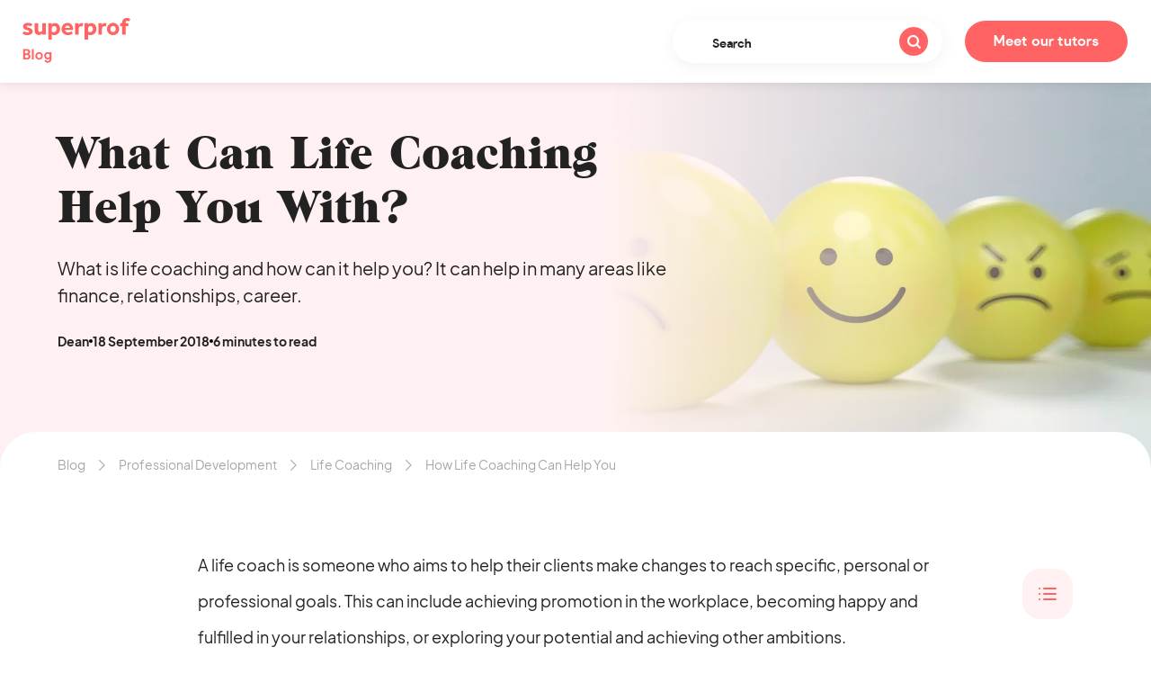

--- FILE ---
content_type: text/html; charset=UTF-8
request_url: https://www.superprof.com.my/blog/how-life-coaching-can-help-you/
body_size: 20818
content:
<!doctype html>

<!--[if lt IE 7]>
<html lang="en-MY" class="no-js lt-ie9 lt-ie8 lt-ie7"><![endif]-->
<!--[if (IE 7)&!(IEMobile)]>
<html lang="en-MY" class="no-js lt-ie9 lt-ie8"><![endif]-->
<!--[if (IE 8)&!(IEMobile)]>
<html lang="en-MY" class="no-js lt-ie9"><![endif]-->
<!--[if gt IE 8]><!-->
<html lang="en-MY" class="no-js"><!--<![endif]-->

<head>
    <meta charset="utf-8">

    <meta http-equiv="X-UA-Compatible" content="IE=edge">

    <meta name="HandheldFriendly" content="True">
    <meta name="MobileOptimized" content="320">
    <meta name="viewport" content="width=device-width, initial-scale=1"/>

    <link rel="apple-touch-icon-precomposed" sizes="57x57" href="https://cdn-blog.superprof.com/blog_all/wp-content/themes/sp_blog/dist/images/favicon/apple-touch-icon-57x57.png"/>
    <link rel="apple-touch-icon-precomposed" sizes="114x114" href="https://cdn-blog.superprof.com/blog_all/wp-content/themes/sp_blog/dist/images/favicon/apple-touch-icon-114x114.png"/>
    <link rel="apple-touch-icon-precomposed" sizes="72x72" href="https://cdn-blog.superprof.com/blog_all/wp-content/themes/sp_blog/dist/images/favicon/apple-touch-icon-72x72.png"/>
    <link rel="apple-touch-icon-precomposed" sizes="144x144" href="https://cdn-blog.superprof.com/blog_all/wp-content/themes/sp_blog/dist/images/favicon/apple-touch-icon-144x144.png"/>
    <link rel="apple-touch-icon-precomposed" sizes="120x120" href="https://cdn-blog.superprof.com/blog_all/wp-content/themes/sp_blog/dist/images/favicon/apple-touch-icon-120x120.png"/>
    <link rel="apple-touch-icon-precomposed" sizes="152x152" href="https://cdn-blog.superprof.com/blog_all/wp-content/themes/sp_blog/dist/images/favicon/apple-touch-icon-152x152.png"/>
    <link rel="icon" type="image/png" href="https://cdn-blog.superprof.com/blog_all/wp-content/themes/sp_blog/dist/images/favicon/favicon-32x32.png" sizes="32x32"/>
    <link rel="icon" type="image/png" href="https://cdn-blog.superprof.com/blog_all/wp-content/themes/sp_blog/dist/images/favicon/favicon-16x16.png" sizes="16x16"/>
    <meta name="application-name" content="The Superprof Blog - MY"/>
    <meta name="theme-color" content="#ffffff"/>
    <meta name="msapplication-TileColor" content="#ffffff"/>
    <meta name="msapplication-TileImage" content="https://cdn-blog.superprof.com/blog_all/wp-content/themes/sp_blog/dist/images/favicon/mstile-144x144.png"/>
    <!--[if IE]>
    <link rel="shortcut icon" href="https://cdn-blog.superprof.com/blog_all/wp-content/themes/sp_blog/dist/images/favicon/favicon.ico"/>
    <![endif]-->

	<link rel="alternate" hreflang="en-GB" href="https://www.superprof.co.uk/blog/how-life-coaching-can-help-you/"/>
<link rel="alternate" hreflang="en-MY" href="https://www.superprof.com.my/blog/how-life-coaching-can-help-you/"/>
<link rel="alternate" hreflang="en-AU" href="https://www.superprof.com.au/blog/how-life-coaching-can-help-you/"/>
<link rel="alternate" hreflang="en-CA" href="https://www.superprof.ca/blog/how-life-coaching-can-help-you/"/>
<link rel="alternate" hreflang="en-IE" href="https://www.superprof.ie/blog/how-life-coaching-can-help-you/"/>
<link rel="alternate" hreflang="en-IN" href="https://www.superprof.co.in/blog/how-life-coaching-can-help-you/"/>
<link rel="alternate" hreflang="en-NZ" href="https://www.superprof.co.nz/blog/how-life-coaching-can-help-you/"/>
<link rel="alternate" hreflang="en-US" href="https://www.superprof.com/blog/how-life-coaching-can-help-you/"/>
<link rel="alternate" hreflang="x-default" href="https://www.superprof.com.my/blog/how-life-coaching-can-help-you/"/>

		        <script>window.dataLayer = window.dataLayer || [];</script>
		<script type="text/javascript">dataLayer.push({"course":{"discipline_id":"1098"},"content":{"subject_id":"1098"}});dataLayer.push({"discipline":"Life Coaching","siteType":"BlogPays","ecommerce":{"promoView":{"promotions":[{"name":"tracking-cta-online"},{"name":"tracking-cta-teachers-1"}]}}});dataLayer.push({"event":"studentsFunnelBlog","eventNameGA4":"view_promotion","promotion_subject_id":"1098","promotion_name":"tracking-cta-online"});dataLayer.push({"event":"studentsFunnelBlog","eventNameGA4":"view_promotion","promotion_subject_id":"1098","promotion_name":"tracking-cta-teachers-1"});window.addEventListener('load', function () {
		function waitForElm(selector) {
		    return new Promise(resolve => {
		        if (document.querySelector(selector)) {
		            return resolve(document.querySelector(selector));
		        }
		
		        const observer = new MutationObserver(mutations => {
		            if (document.querySelector(selector)) {
		                resolve(document.querySelector(selector));
		                observer.disconnect();
		            }
		        });
		
		        observer.observe(document.body, {
		            childList: true,
		            subtree: true
		        });
		    });
		}
		
		waitForElm('#tracking-cta-online').then(() => {
			var tracking_cta_online = document.getElementById('tracking-cta-online');
			//console.log('waitForElm => tracking_cta_online');
			if (tracking_cta_online !== null) {
				tracking_cta_online.onclick = function() {
					//console.log('onclick => tracking_cta_online');
					var cookiePromotionSelectDatasSignUpName = "promotionSelectDatasSignUp";var cookiePromotionSelectDatasPurchaseName = "promotionSelectDatasPurchase";var date = new Date();var yy = date.getFullYear();var mm = date.getMonth() + 1;var dd = date.getDate();var cookieValueDate = yy + '-';cookieValueDate += (mm>9 ? '' : '0') + mm + '-';cookieValueDate += (dd>9 ? '' : '0') + dd;cookieValueDate += ',';var cookieValueURL = window.location.pathname.replaceAll(',', '') + ",";var cookieValue = cookieValueDate + "b1,,,1098,b1,"+ cookieValueURL;var expirationTime = 2592000;expirationTime = expirationTime * 1000;var date = new Date();var dateTimeNow = date.getTime();date.setTime(dateTimeNow + expirationTime);var expirationTime = date.toUTCString();document.cookie = cookiePromotionSelectDatasSignUpName + "=" + cookieValue + "; expires=" + expirationTime + "; path=/; domain=" + location.hostname;document.cookie = cookiePromotionSelectDatasPurchaseName + "=" + cookieValue + "; expires=" + expirationTime + "; path=/; domain=" + location.hostname;
					dataLayer.push({"event":"promotionClick","ecommerce":{"promoClick":{"promotions":[{"name":"tracking-cta-online"}]}}});dataLayer.push({"event":"studentsFunnelBlog","eventNameGA4":"select_promotion","promotion_subject_id":"1098","promotion_name":"tracking-cta-online"});
				};
			}
		});
		
		function waitForElm(selector) {
		    return new Promise(resolve => {
		        if (document.querySelector(selector)) {
		            return resolve(document.querySelector(selector));
		        }
		
		        const observer = new MutationObserver(mutations => {
		            if (document.querySelector(selector)) {
		                resolve(document.querySelector(selector));
		                observer.disconnect();
		            }
		        });
		
		        observer.observe(document.body, {
		            childList: true,
		            subtree: true
		        });
		    });
		}
		
		waitForElm('#tracking-cta-teachers-1').then(() => {
			var tracking_cta_teachers_1 = document.getElementById('tracking-cta-teachers-1');
			//console.log('waitForElm => tracking_cta_teachers_1');
			if (tracking_cta_teachers_1 !== null) {
				tracking_cta_teachers_1.onclick = function() {
					//console.log('onclick => tracking_cta_teachers_1');
					var cookiePromotionSelectDatasSignUpName = "promotionSelectDatasSignUp";var cookiePromotionSelectDatasPurchaseName = "promotionSelectDatasPurchase";var date = new Date();var yy = date.getFullYear();var mm = date.getMonth() + 1;var dd = date.getDate();var cookieValueDate = yy + '-';cookieValueDate += (mm>9 ? '' : '0') + mm + '-';cookieValueDate += (dd>9 ? '' : '0') + dd;cookieValueDate += ',';var cookieValueURL = window.location.pathname.replaceAll(',', '') + ",";var cookieValue = cookieValueDate + "b2,,,1098,b1,"+ cookieValueURL;var expirationTime = 2592000;expirationTime = expirationTime * 1000;var date = new Date();var dateTimeNow = date.getTime();date.setTime(dateTimeNow + expirationTime);var expirationTime = date.toUTCString();document.cookie = cookiePromotionSelectDatasSignUpName + "=" + cookieValue + "; expires=" + expirationTime + "; path=/; domain=" + location.hostname;document.cookie = cookiePromotionSelectDatasPurchaseName + "=" + cookieValue + "; expires=" + expirationTime + "; path=/; domain=" + location.hostname;
					dataLayer.push({"event":"promotionClick","ecommerce":{"promoClick":{"promotions":[{"name":"tracking-cta-teachers-1"}]}}});dataLayer.push({"event":"studentsFunnelBlog","eventNameGA4":"select_promotion","promotion_subject_id":"1098","promotion_name":"tracking-cta-teachers-1"});
				};
			}
		});
		});</script><!-- Google Tag Manager -->
				<script>(function(w,d,s,l,i){w[l]=w[l]||[];w[l].push({'gtm.start':
				new Date().getTime(),event:'gtm.js'});var f=d.getElementsByTagName(s)[0],
				j=d.createElement(s),dl=l!='dataLayer'?'&l='+l:'';j.async=true;j.src=
				'https://www.googletagmanager.com/gtm.js?id='+i+dl;f.parentNode.insertBefore(j,f);
				})(window,document,'script','dataLayer','GTM-P5PDMKMX');</script>
				<!-- End Google Tag Manager -->	
	<title>How Life Coaching Can Help You</title>
<meta name="description" content="What is life coaching and how can it help you? It can help in many areas like finance, relationships, career. ">
<meta name="robots" content="index, follow, max-snippet:-1, max-image-preview:large, max-video-preview:-1">

<link rel="canonical" href="https://www.superprof.com.my/blog/how-life-coaching-can-help-you/">
<meta property="og:url" content="https://www.superprof.com.my/blog/how-life-coaching-can-help-you/">
<meta property="og:site_name" content="The Superprof Blog - MY">
<meta property="og:locale" content="en_GB">
<meta property="og:type" content="article">
<meta property="article:author" content="">
<meta property="article:publisher" content="">
<meta property="article:section" content="Life Coaching">
<meta property="article:tag" content="synchro">
<meta property="og:title" content="How Life Coaching Can Help You">
<meta property="og:description" content="What is life coaching and how can it help you? It can help in many areas like finance, relationships, career. ">
<meta property="og:image" content="https://www.superprof.com.my/blog/wp-content/uploads/2018/08/ball.jpg">
<meta property="og:image:secure_url" content="https://www.superprof.com.my/blog/wp-content/uploads/2018/08/ball.jpg">
<meta property="og:image:width" content="1920">
<meta property="og:image:height" content="1079">
<meta property="og:image:alt" content="Transition from a grumpy ball to a happy one with life coaching">
<meta property="fb:pages" content="">
<meta property="fb:admins" content="">
<meta property="fb:app_id" content="">
<meta name="twitter:card" content="summary">
<meta name="twitter:site" content="">
<meta name="twitter:creator" content="">
<meta name="twitter:title" content="How Life Coaching Can Help You">
<meta name="twitter:description" content="What is life coaching and how can it help you? It can help in many areas like finance, relationships, career. ">
<meta name="twitter:image" content="https://www.superprof.com.my/blog/wp-content/uploads/2018/08/ball.jpg">
<link rel='dns-prefetch' href='//www.superprof.com.my' />
<link rel='dns-prefetch' href='//cdn-blog.superprof.com' />
<link rel="alternate" title="oEmbed (JSON)" type="application/json+oembed" href="https://www.superprof.com.my/blog/wp-json/oembed/1.0/embed?url=https%3A%2F%2Fwww.superprof.com.my%2Fblog%2Fhow-life-coaching-can-help-you%2F" />
<link rel="alternate" title="oEmbed (XML)" type="text/xml+oembed" href="https://www.superprof.com.my/blog/wp-json/oembed/1.0/embed?url=https%3A%2F%2Fwww.superprof.com.my%2Fblog%2Fhow-life-coaching-can-help-you%2F&#038;format=xml" />
<style id='wp-img-auto-sizes-contain-inline-css' type='text/css'>
img:is([sizes=auto i],[sizes^="auto," i]){contain-intrinsic-size:3000px 1500px}
/*# sourceURL=wp-img-auto-sizes-contain-inline-css */
</style>
<style id='wp-block-library-inline-css' type='text/css'>
:root{--wp-block-synced-color:#7a00df;--wp-block-synced-color--rgb:122,0,223;--wp-bound-block-color:var(--wp-block-synced-color);--wp-editor-canvas-background:#ddd;--wp-admin-theme-color:#007cba;--wp-admin-theme-color--rgb:0,124,186;--wp-admin-theme-color-darker-10:#006ba1;--wp-admin-theme-color-darker-10--rgb:0,107,160.5;--wp-admin-theme-color-darker-20:#005a87;--wp-admin-theme-color-darker-20--rgb:0,90,135;--wp-admin-border-width-focus:2px}@media (min-resolution:192dpi){:root{--wp-admin-border-width-focus:1.5px}}.wp-element-button{cursor:pointer}:root .has-very-light-gray-background-color{background-color:#eee}:root .has-very-dark-gray-background-color{background-color:#313131}:root .has-very-light-gray-color{color:#eee}:root .has-very-dark-gray-color{color:#313131}:root .has-vivid-green-cyan-to-vivid-cyan-blue-gradient-background{background:linear-gradient(135deg,#00d084,#0693e3)}:root .has-purple-crush-gradient-background{background:linear-gradient(135deg,#34e2e4,#4721fb 50%,#ab1dfe)}:root .has-hazy-dawn-gradient-background{background:linear-gradient(135deg,#faaca8,#dad0ec)}:root .has-subdued-olive-gradient-background{background:linear-gradient(135deg,#fafae1,#67a671)}:root .has-atomic-cream-gradient-background{background:linear-gradient(135deg,#fdd79a,#004a59)}:root .has-nightshade-gradient-background{background:linear-gradient(135deg,#330968,#31cdcf)}:root .has-midnight-gradient-background{background:linear-gradient(135deg,#020381,#2874fc)}:root{--wp--preset--font-size--normal:16px;--wp--preset--font-size--huge:42px}.has-regular-font-size{font-size:1em}.has-larger-font-size{font-size:2.625em}.has-normal-font-size{font-size:var(--wp--preset--font-size--normal)}.has-huge-font-size{font-size:var(--wp--preset--font-size--huge)}.has-text-align-center{text-align:center}.has-text-align-left{text-align:left}.has-text-align-right{text-align:right}.has-fit-text{white-space:nowrap!important}#end-resizable-editor-section{display:none}.aligncenter{clear:both}.items-justified-left{justify-content:flex-start}.items-justified-center{justify-content:center}.items-justified-right{justify-content:flex-end}.items-justified-space-between{justify-content:space-between}.screen-reader-text{border:0;clip-path:inset(50%);height:1px;margin:-1px;overflow:hidden;padding:0;position:absolute;width:1px;word-wrap:normal!important}.screen-reader-text:focus{background-color:#ddd;clip-path:none;color:#444;display:block;font-size:1em;height:auto;left:5px;line-height:normal;padding:15px 23px 14px;text-decoration:none;top:5px;width:auto;z-index:100000}html :where(.has-border-color){border-style:solid}html :where([style*=border-top-color]){border-top-style:solid}html :where([style*=border-right-color]){border-right-style:solid}html :where([style*=border-bottom-color]){border-bottom-style:solid}html :where([style*=border-left-color]){border-left-style:solid}html :where([style*=border-width]){border-style:solid}html :where([style*=border-top-width]){border-top-style:solid}html :where([style*=border-right-width]){border-right-style:solid}html :where([style*=border-bottom-width]){border-bottom-style:solid}html :where([style*=border-left-width]){border-left-style:solid}html :where(img[class*=wp-image-]){height:auto;max-width:100%}:where(figure){margin:0 0 1em}html :where(.is-position-sticky){--wp-admin--admin-bar--position-offset:var(--wp-admin--admin-bar--height,0px)}@media screen and (max-width:600px){html :where(.is-position-sticky){--wp-admin--admin-bar--position-offset:0px}}

/*# sourceURL=wp-block-library-inline-css */
</style><style id='global-styles-inline-css' type='text/css'>
:root{--wp--preset--aspect-ratio--square: 1;--wp--preset--aspect-ratio--4-3: 4/3;--wp--preset--aspect-ratio--3-4: 3/4;--wp--preset--aspect-ratio--3-2: 3/2;--wp--preset--aspect-ratio--2-3: 2/3;--wp--preset--aspect-ratio--16-9: 16/9;--wp--preset--aspect-ratio--9-16: 9/16;--wp--preset--color--black: #000000;--wp--preset--color--cyan-bluish-gray: #abb8c3;--wp--preset--color--white: #ffffff;--wp--preset--color--pale-pink: #f78da7;--wp--preset--color--vivid-red: #cf2e2e;--wp--preset--color--luminous-vivid-orange: #ff6900;--wp--preset--color--luminous-vivid-amber: #fcb900;--wp--preset--color--light-green-cyan: #7bdcb5;--wp--preset--color--vivid-green-cyan: #00d084;--wp--preset--color--pale-cyan-blue: #8ed1fc;--wp--preset--color--vivid-cyan-blue: #0693e3;--wp--preset--color--vivid-purple: #9b51e0;--wp--preset--gradient--vivid-cyan-blue-to-vivid-purple: linear-gradient(135deg,rgb(6,147,227) 0%,rgb(155,81,224) 100%);--wp--preset--gradient--light-green-cyan-to-vivid-green-cyan: linear-gradient(135deg,rgb(122,220,180) 0%,rgb(0,208,130) 100%);--wp--preset--gradient--luminous-vivid-amber-to-luminous-vivid-orange: linear-gradient(135deg,rgb(252,185,0) 0%,rgb(255,105,0) 100%);--wp--preset--gradient--luminous-vivid-orange-to-vivid-red: linear-gradient(135deg,rgb(255,105,0) 0%,rgb(207,46,46) 100%);--wp--preset--gradient--very-light-gray-to-cyan-bluish-gray: linear-gradient(135deg,rgb(238,238,238) 0%,rgb(169,184,195) 100%);--wp--preset--gradient--cool-to-warm-spectrum: linear-gradient(135deg,rgb(74,234,220) 0%,rgb(151,120,209) 20%,rgb(207,42,186) 40%,rgb(238,44,130) 60%,rgb(251,105,98) 80%,rgb(254,248,76) 100%);--wp--preset--gradient--blush-light-purple: linear-gradient(135deg,rgb(255,206,236) 0%,rgb(152,150,240) 100%);--wp--preset--gradient--blush-bordeaux: linear-gradient(135deg,rgb(254,205,165) 0%,rgb(254,45,45) 50%,rgb(107,0,62) 100%);--wp--preset--gradient--luminous-dusk: linear-gradient(135deg,rgb(255,203,112) 0%,rgb(199,81,192) 50%,rgb(65,88,208) 100%);--wp--preset--gradient--pale-ocean: linear-gradient(135deg,rgb(255,245,203) 0%,rgb(182,227,212) 50%,rgb(51,167,181) 100%);--wp--preset--gradient--electric-grass: linear-gradient(135deg,rgb(202,248,128) 0%,rgb(113,206,126) 100%);--wp--preset--gradient--midnight: linear-gradient(135deg,rgb(2,3,129) 0%,rgb(40,116,252) 100%);--wp--preset--font-size--small: 13px;--wp--preset--font-size--medium: 20px;--wp--preset--font-size--large: 36px;--wp--preset--font-size--x-large: 42px;--wp--preset--spacing--20: 0.44rem;--wp--preset--spacing--30: 0.67rem;--wp--preset--spacing--40: 1rem;--wp--preset--spacing--50: 1.5rem;--wp--preset--spacing--60: 2.25rem;--wp--preset--spacing--70: 3.38rem;--wp--preset--spacing--80: 5.06rem;--wp--preset--shadow--natural: 6px 6px 9px rgba(0, 0, 0, 0.2);--wp--preset--shadow--deep: 12px 12px 50px rgba(0, 0, 0, 0.4);--wp--preset--shadow--sharp: 6px 6px 0px rgba(0, 0, 0, 0.2);--wp--preset--shadow--outlined: 6px 6px 0px -3px rgb(255, 255, 255), 6px 6px rgb(0, 0, 0);--wp--preset--shadow--crisp: 6px 6px 0px rgb(0, 0, 0);}:where(.is-layout-flex){gap: 0.5em;}:where(.is-layout-grid){gap: 0.5em;}body .is-layout-flex{display: flex;}.is-layout-flex{flex-wrap: wrap;align-items: center;}.is-layout-flex > :is(*, div){margin: 0;}body .is-layout-grid{display: grid;}.is-layout-grid > :is(*, div){margin: 0;}:where(.wp-block-columns.is-layout-flex){gap: 2em;}:where(.wp-block-columns.is-layout-grid){gap: 2em;}:where(.wp-block-post-template.is-layout-flex){gap: 1.25em;}:where(.wp-block-post-template.is-layout-grid){gap: 1.25em;}.has-black-color{color: var(--wp--preset--color--black) !important;}.has-cyan-bluish-gray-color{color: var(--wp--preset--color--cyan-bluish-gray) !important;}.has-white-color{color: var(--wp--preset--color--white) !important;}.has-pale-pink-color{color: var(--wp--preset--color--pale-pink) !important;}.has-vivid-red-color{color: var(--wp--preset--color--vivid-red) !important;}.has-luminous-vivid-orange-color{color: var(--wp--preset--color--luminous-vivid-orange) !important;}.has-luminous-vivid-amber-color{color: var(--wp--preset--color--luminous-vivid-amber) !important;}.has-light-green-cyan-color{color: var(--wp--preset--color--light-green-cyan) !important;}.has-vivid-green-cyan-color{color: var(--wp--preset--color--vivid-green-cyan) !important;}.has-pale-cyan-blue-color{color: var(--wp--preset--color--pale-cyan-blue) !important;}.has-vivid-cyan-blue-color{color: var(--wp--preset--color--vivid-cyan-blue) !important;}.has-vivid-purple-color{color: var(--wp--preset--color--vivid-purple) !important;}.has-black-background-color{background-color: var(--wp--preset--color--black) !important;}.has-cyan-bluish-gray-background-color{background-color: var(--wp--preset--color--cyan-bluish-gray) !important;}.has-white-background-color{background-color: var(--wp--preset--color--white) !important;}.has-pale-pink-background-color{background-color: var(--wp--preset--color--pale-pink) !important;}.has-vivid-red-background-color{background-color: var(--wp--preset--color--vivid-red) !important;}.has-luminous-vivid-orange-background-color{background-color: var(--wp--preset--color--luminous-vivid-orange) !important;}.has-luminous-vivid-amber-background-color{background-color: var(--wp--preset--color--luminous-vivid-amber) !important;}.has-light-green-cyan-background-color{background-color: var(--wp--preset--color--light-green-cyan) !important;}.has-vivid-green-cyan-background-color{background-color: var(--wp--preset--color--vivid-green-cyan) !important;}.has-pale-cyan-blue-background-color{background-color: var(--wp--preset--color--pale-cyan-blue) !important;}.has-vivid-cyan-blue-background-color{background-color: var(--wp--preset--color--vivid-cyan-blue) !important;}.has-vivid-purple-background-color{background-color: var(--wp--preset--color--vivid-purple) !important;}.has-black-border-color{border-color: var(--wp--preset--color--black) !important;}.has-cyan-bluish-gray-border-color{border-color: var(--wp--preset--color--cyan-bluish-gray) !important;}.has-white-border-color{border-color: var(--wp--preset--color--white) !important;}.has-pale-pink-border-color{border-color: var(--wp--preset--color--pale-pink) !important;}.has-vivid-red-border-color{border-color: var(--wp--preset--color--vivid-red) !important;}.has-luminous-vivid-orange-border-color{border-color: var(--wp--preset--color--luminous-vivid-orange) !important;}.has-luminous-vivid-amber-border-color{border-color: var(--wp--preset--color--luminous-vivid-amber) !important;}.has-light-green-cyan-border-color{border-color: var(--wp--preset--color--light-green-cyan) !important;}.has-vivid-green-cyan-border-color{border-color: var(--wp--preset--color--vivid-green-cyan) !important;}.has-pale-cyan-blue-border-color{border-color: var(--wp--preset--color--pale-cyan-blue) !important;}.has-vivid-cyan-blue-border-color{border-color: var(--wp--preset--color--vivid-cyan-blue) !important;}.has-vivid-purple-border-color{border-color: var(--wp--preset--color--vivid-purple) !important;}.has-vivid-cyan-blue-to-vivid-purple-gradient-background{background: var(--wp--preset--gradient--vivid-cyan-blue-to-vivid-purple) !important;}.has-light-green-cyan-to-vivid-green-cyan-gradient-background{background: var(--wp--preset--gradient--light-green-cyan-to-vivid-green-cyan) !important;}.has-luminous-vivid-amber-to-luminous-vivid-orange-gradient-background{background: var(--wp--preset--gradient--luminous-vivid-amber-to-luminous-vivid-orange) !important;}.has-luminous-vivid-orange-to-vivid-red-gradient-background{background: var(--wp--preset--gradient--luminous-vivid-orange-to-vivid-red) !important;}.has-very-light-gray-to-cyan-bluish-gray-gradient-background{background: var(--wp--preset--gradient--very-light-gray-to-cyan-bluish-gray) !important;}.has-cool-to-warm-spectrum-gradient-background{background: var(--wp--preset--gradient--cool-to-warm-spectrum) !important;}.has-blush-light-purple-gradient-background{background: var(--wp--preset--gradient--blush-light-purple) !important;}.has-blush-bordeaux-gradient-background{background: var(--wp--preset--gradient--blush-bordeaux) !important;}.has-luminous-dusk-gradient-background{background: var(--wp--preset--gradient--luminous-dusk) !important;}.has-pale-ocean-gradient-background{background: var(--wp--preset--gradient--pale-ocean) !important;}.has-electric-grass-gradient-background{background: var(--wp--preset--gradient--electric-grass) !important;}.has-midnight-gradient-background{background: var(--wp--preset--gradient--midnight) !important;}.has-small-font-size{font-size: var(--wp--preset--font-size--small) !important;}.has-medium-font-size{font-size: var(--wp--preset--font-size--medium) !important;}.has-large-font-size{font-size: var(--wp--preset--font-size--large) !important;}.has-x-large-font-size{font-size: var(--wp--preset--font-size--x-large) !important;}
/*# sourceURL=global-styles-inline-css */
</style>

<style id='classic-theme-styles-inline-css' type='text/css'>
/*! This file is auto-generated */
.wp-block-button__link{color:#fff;background-color:#32373c;border-radius:9999px;box-shadow:none;text-decoration:none;padding:calc(.667em + 2px) calc(1.333em + 2px);font-size:1.125em}.wp-block-file__button{background:#32373c;color:#fff;text-decoration:none}
/*# sourceURL=/wp-includes/css/classic-themes.min.css */
</style>
<link rel='stylesheet' id='tablepress-default-css' href='https://www.superprof.com.my/blog/wp-content/plugins/tablepress/css/default.min.css' type='text/css' media='all' />
<link rel='stylesheet' id='sp_common-css' href='https://cdn-blog.superprof.com/blog_all/wp-content/themes/sp_blog/dist/css/common.min.css' type='text/css' media='all' />
<style id='sp_common-inline-css' type='text/css'>

			@-webkit-keyframes scroll {
				0% { transform: translateX(0); }
				100% { transform: translateX(calc(-216px * 8))}
			}
			
			@keyframes scroll {
				0% { transform: translateX(0); }
				100% { transform: translateX(calc(-216px * 8))}
			}
			
			.slider {
				margin: auto;
				overflow:hidden;
				position: relative;
				width: 960px;
				transform: translate3d(0, 0, 0);
			}
			
			.slider .slide-track {
				-webkit-animation: scroll 40s linear infinite;
				animation: scroll 40s linear infinite;
				display: flex;
				width: calc(216px * 2 * 8);
				transform: translate3d(0, 0, 0);
			}
			
/*# sourceURL=sp_common-inline-css */
</style>
<link rel='stylesheet' id='sp_single-css' href='https://cdn-blog.superprof.com/blog_all/wp-content/themes/sp_blog/dist/css/single.min.css' type='text/css' media='all' />
<link rel="https://api.w.org/" href="https://www.superprof.com.my/blog/wp-json/" /><link rel="alternate" title="JSON" type="application/json" href="https://www.superprof.com.my/blog/wp-json/wp/v2/posts/22596" />
    <script type="text/javascript">
        var assetPath = 'https://cdn-blog.superprof.com/blog_all/wp-content/themes/sp_blog/dist/';
    </script>
<meta name="generator" content="WP Rocket 3.17.3.1" data-wpr-features="wpr_desktop" /></head>

<body class="wp-singular post-template-default single single-post postid-22596 single-format-standard wp-embed-responsive wp-theme-sp_blog" itemscope itemtype="https://schema.org/WebPage">

<div data-rocket-location-hash="0ede82c4187970ef91a1443469aa9350" id="app">

    <header data-rocket-location-hash="0e18bd80fada4101b018e2742b4f2185" class="header" role="banner" itemscope itemtype="https://schema.org/WPHeader">
		            <a class="logo" href="https://www.superprof.com.my/blog/">
		        <img src="https://cdn-blog.superprof.com/blog_all/wp-content/themes/sp_blog/dist/images/sp-blog-logo.svg" alt="Superprof">
		</a>
	                <div data-rocket-location-hash="588553bb365587eeb344026bc0eb08da" class="search-wrapper">
			    <button class="toggle-search" aria-label="Search"><span class="icon-search icon-search-right"></span></button>
<form role="search" class="search-form" method="get" action="https://www.superprof.com.my/blog/" autocomplete="off">
    <div class="search-form-container">
        <label>
            <span class="sr-only">Search&nbsp;:</span>
            <input type="search" name="s" class="input-text" value="" placeholder="Search" required/>
        </label>
        <button type="submit" class="btn-search" aria-label="Search"><span class="icon-search icon-search-right"></span></button>
        <input type="hidden" value="post" name="post_type"/>
    </div>
</form>
            </div>
	    
        							                <a href="/lessons/life-coaching/malaysia/" target="_blank" class="btn-teacher">Meet our tutors </a>
					    </header>

    <div data-rocket-location-hash="4ca157f8c785cab0a2c7af06c45ef9f9" class="single-progress-bar"></div>
	
    <div data-rocket-location-hash="173b6cd26484ffb5cd9a4e20812a3ece" class="post-image-container">
		            <picture class="post-image"><source type="image/webp" srcset="https://cdn-blog.superprof.com/blog_gb/wp-content/uploads/2018/08/ball.jpg.webp 1920w, https://cdn-blog.superprof.com/blog_gb/wp-content/uploads/2018/08/ball-700x393.jpg.webp 700w, https://cdn-blog.superprof.com/blog_gb/wp-content/uploads/2018/08/ball-768x432.jpg.webp 768w, https://cdn-blog.superprof.com/blog_gb/wp-content/uploads/2018/08/ball-980x551.jpg.webp 980w, https://cdn-blog.superprof.com/blog_gb/wp-content/uploads/2018/08/ball-288x162.jpg.webp 288w, https://cdn-blog.superprof.com/blog_gb/wp-content/uploads/2018/08/ball-340x191.jpg.webp 340w, https://cdn-blog.superprof.com/blog_gb/wp-content/uploads/2018/08/ball-373x210.jpg.webp 373w, https://cdn-blog.superprof.com/blog_gb/wp-content/uploads/2018/08/ball-432x243.jpg.webp 432w, https://cdn-blog.superprof.com/blog_gb/wp-content/uploads/2018/08/ball-600x337.jpg.webp 600w, https://cdn-blog.superprof.com/blog_gb/wp-content/uploads/2018/08/ball-973x547.jpg.webp 973w, https://cdn-blog.superprof.com/blog_gb/wp-content/uploads/2018/08/ball-1060x596.jpg.webp 1060w, https://cdn-blog.superprof.com/blog_gb/wp-content/uploads/2018/08/ball-576x324.jpg.webp 576w, https://cdn-blog.superprof.com/blog_gb/wp-content/uploads/2018/08/ball-680x382.jpg.webp 680w, https://cdn-blog.superprof.com/blog_gb/wp-content/uploads/2018/08/ball-746x419.jpg.webp 746w, https://cdn-blog.superprof.com/blog_gb/wp-content/uploads/2018/08/ball-864x486.jpg.webp 864w, https://cdn-blog.superprof.com/blog_gb/wp-content/uploads/2018/08/ball-1200x674.jpg.webp 1200w, https://cdn-blog.superprof.com/blog_gb/wp-content/uploads/2018/08/ball-1326x745.jpg.webp 1326w, https://cdn-blog.superprof.com/blog_gb/wp-content/uploads/2018/08/ball-1400x787.jpg.webp 1400w"><source type="image/jpg" srcset="https://cdn-blog.superprof.com/blog_gb/wp-content/uploads/2018/08/ball.jpg 1920w, https://cdn-blog.superprof.com/blog_gb/wp-content/uploads/2018/08/ball-700x393.jpg 700w, https://cdn-blog.superprof.com/blog_gb/wp-content/uploads/2018/08/ball-768x432.jpg 768w, https://cdn-blog.superprof.com/blog_gb/wp-content/uploads/2018/08/ball-980x551.jpg 980w, https://cdn-blog.superprof.com/blog_gb/wp-content/uploads/2018/08/ball-288x162.jpg 288w, https://cdn-blog.superprof.com/blog_gb/wp-content/uploads/2018/08/ball-340x191.jpg 340w, https://cdn-blog.superprof.com/blog_gb/wp-content/uploads/2018/08/ball-373x210.jpg 373w, https://cdn-blog.superprof.com/blog_gb/wp-content/uploads/2018/08/ball-432x243.jpg 432w, https://cdn-blog.superprof.com/blog_gb/wp-content/uploads/2018/08/ball-600x337.jpg 600w, https://cdn-blog.superprof.com/blog_gb/wp-content/uploads/2018/08/ball-973x547.jpg 973w, https://cdn-blog.superprof.com/blog_gb/wp-content/uploads/2018/08/ball-1060x596.jpg 1060w, https://cdn-blog.superprof.com/blog_gb/wp-content/uploads/2018/08/ball-576x324.jpg 576w, https://cdn-blog.superprof.com/blog_gb/wp-content/uploads/2018/08/ball-680x382.jpg 680w, https://cdn-blog.superprof.com/blog_gb/wp-content/uploads/2018/08/ball-746x419.jpg 746w, https://cdn-blog.superprof.com/blog_gb/wp-content/uploads/2018/08/ball-864x486.jpg 864w, https://cdn-blog.superprof.com/blog_gb/wp-content/uploads/2018/08/ball-1200x674.jpg 1200w, https://cdn-blog.superprof.com/blog_gb/wp-content/uploads/2018/08/ball-1326x745.jpg 1326w, https://cdn-blog.superprof.com/blog_gb/wp-content/uploads/2018/08/ball-1400x787.jpg 1400w"><img src="https://cdn-blog.superprof.com/blog_gb/wp-content/uploads/2018/08/ball.jpg" srcset="https://cdn-blog.superprof.com/blog_gb/wp-content/uploads/2018/08/ball.jpg 1920w, https://cdn-blog.superprof.com/blog_gb/wp-content/uploads/2018/08/ball-700x393.jpg 700w, https://cdn-blog.superprof.com/blog_gb/wp-content/uploads/2018/08/ball-768x432.jpg 768w, https://cdn-blog.superprof.com/blog_gb/wp-content/uploads/2018/08/ball-980x551.jpg 980w, https://cdn-blog.superprof.com/blog_gb/wp-content/uploads/2018/08/ball-288x162.jpg 288w, https://cdn-blog.superprof.com/blog_gb/wp-content/uploads/2018/08/ball-340x191.jpg 340w, https://cdn-blog.superprof.com/blog_gb/wp-content/uploads/2018/08/ball-373x210.jpg 373w, https://cdn-blog.superprof.com/blog_gb/wp-content/uploads/2018/08/ball-432x243.jpg 432w, https://cdn-blog.superprof.com/blog_gb/wp-content/uploads/2018/08/ball-600x337.jpg 600w, https://cdn-blog.superprof.com/blog_gb/wp-content/uploads/2018/08/ball-973x547.jpg 973w, https://cdn-blog.superprof.com/blog_gb/wp-content/uploads/2018/08/ball-1060x596.jpg 1060w, https://cdn-blog.superprof.com/blog_gb/wp-content/uploads/2018/08/ball-576x324.jpg 576w, https://cdn-blog.superprof.com/blog_gb/wp-content/uploads/2018/08/ball-680x382.jpg 680w, https://cdn-blog.superprof.com/blog_gb/wp-content/uploads/2018/08/ball-746x419.jpg 746w, https://cdn-blog.superprof.com/blog_gb/wp-content/uploads/2018/08/ball-864x486.jpg 864w, https://cdn-blog.superprof.com/blog_gb/wp-content/uploads/2018/08/ball-1200x674.jpg 1200w, https://cdn-blog.superprof.com/blog_gb/wp-content/uploads/2018/08/ball-1326x745.jpg 1326w, https://cdn-blog.superprof.com/blog_gb/wp-content/uploads/2018/08/ball-1400x787.jpg 1400w" alt="Transition from a grumpy ball to a happy one with life coaching"></picture>				            <div data-rocket-location-hash="78798a229850e05a37823022fa2fef02" class="post-intro">
                <h1>What Can Life Coaching Help You With?</h1>
                <p class="subtitle">What is life coaching and how can it help you? It can help in many areas like finance, relationships, career. </p>
                <div class="post-infos">
                    <span class="author-name">Dean</span>
                    <img src="https://cdn-blog.superprof.com/blog_all/wp-content/themes/sp_blog/dist/images/ellipse-separator.svg" class="post-infos-separator" alt="Post info separator">
                    <span class="published-date">18 September 2018</span>
                    <img src="https://cdn-blog.superprof.com/blog_all/wp-content/themes/sp_blog/dist/images/ellipse-separator.svg" class="post-infos-separator second-separator" alt="Post info separator">
                    <span class="reading-time">6 minutes to read</span>
                </div>
            </div>
		    </div>

    <main data-rocket-location-hash="ff4b13833f46fdc4cdd1a5580dc7e0bc" class="main-wrapper">
		<div data-rocket-location-hash="a9496d6cb6e2e8aa5d6a7e565bb49a41" class="breadcrumb"><span><a title="Blog" href="https://www.superprof.com.my/blog/" class="link-underline-bak">Blog</a></span><span class="icon-arrow-alt"></span><span><a href="https://www.superprof.com.my/blog/professional-development/" class="link-underline-bak" title="See all the articles on Professional Development">Professional Development</a></span><span class="icon-arrow-alt"></span><span><a href="https://www.superprof.com.my/blog/professional-development/life-coaching/" class="link-underline-bak" title="See all the articles on Life Coaching">Life Coaching</a></span><span class="icon-arrow-alt"></span><span>How Life Coaching Can Help You</span></div><script type="application/ld+json">{"@context":"https:\/\/schema.org","@type":"BreadcrumbList","itemListElement":[{"@type":"ListItem","position":1,"item":{"@id":"https:\/\/www.superprof.com.my\/blog\/","name":"Blog"}},{"@type":"ListItem","position":2,"item":{"@id":"https:\/\/www.superprof.com.my\/blog\/professional-development\/","name":"Professional Development"}},{"@type":"ListItem","position":3,"item":{"@id":"https:\/\/www.superprof.com.my\/blog\/professional-development\/life-coaching\/","name":"Life Coaching"}},{"@type":"ListItem","position":4,"item":{"@id":"https:\/\/www.superprof.com.my\/blog\/how-life-coaching-can-help-you\/","name":"How Life Coaching Can Help You"}}]}</script>        <div data-rocket-location-hash="e686ab8ad1ffd003a54646d9d6214c62" class="grid single-grid">
            <div class="row">
                <div class="column-md-12">

					
                    <div class="post-content">

                        <div class="inner">
							
							 <p>A life coach is someone who aims to help their clients make changes to reach specific, personal or professional goals. This can include achieving promotion in the workplace, becoming happy and fulfilled in your relationships, or exploring your potential and achieving other ambitions.</p> <p><span lang="EN">A life coach does not spend much time examining the past, but rather looks at how making certain changes today can result in desired outcomes in the future.</span></p> <p><span lang="EN"><a href="https://www.superprof.com.my/blog/faqs-about-life-coaching/">Life coaching</a> is a client-driven process. Your life coach is there to help you realize the goals that you set for yourself, the whole process is tailored to you. </span></p> <div> <dl id="attachment_31022"> <dt> <p><figure style="width: 700px" class="wp-caption aligncenter"><picture><source type="image/webp" srcset="https://cdn-blog.superprof.com/blog_gb/wp-content/uploads/2018/06/benefits-of-private-tutorials.jpg.webp 1920w, https://cdn-blog.superprof.com/blog_gb/wp-content/uploads/2018/06/benefits-of-private-tutorials-1128x752.jpg.webp 1128w"><source type="image/jpg" srcset="https://cdn-blog.superprof.com/blog_gb/wp-content/uploads/2018/06/benefits-of-private-tutorials.jpg 1920w, https://cdn-blog.superprof.com/blog_gb/wp-content/uploads/2018/06/benefits-of-private-tutorials-1128x752.jpg 1128w"><img src="https://cdn-blog.superprof.com/blog_gb/wp-content/uploads/2018/06/benefits-of-private-tutorials.jpg" srcset="https://cdn-blog.superprof.com/blog_gb/wp-content/uploads/2018/06/benefits-of-private-tutorials.jpg 1920w, https://cdn-blog.superprof.com/blog_gb/wp-content/uploads/2018/06/benefits-of-private-tutorials-1128x752.jpg 1128w" alt="How can parents help with their child's tutorials?"></picture><figcaption class="wp-caption-text">There isn't much a coach can't help you with! (Source: jill111)</figcaption></figure></dt> </dl> </div> <a href="/lessons/life-coaching/malaysia/" class="teachers-cta-link" target="_blank"><div class="teachers-cta-wrapper" id="tracking-cta-teachers-1"><img src="https://cdn-blog.superprof.com/blog_all/wp-content/themes/sp_blog/dist/images/sp-superprof-logo-pink.svg" class="sp-logo" alt="Superprof logo"><div class="sp-presentation">The best Life coaching tutors available</div><div class="slider-wrapper"><div class="slider"><div class="slide-track teachers-cta-glider"><div class="teacher-slide slide"><div class="teacher-photo" data-responsive-background-image><picture><source srcset="https://c.superprof.com/i/a/18596874/9959508/300/20230104063503/let-determine-and-endeavour-become-excellent-communicator-matters-let-help-you-bridge-the-gap-between-novice-and.jpg 1x, https://c.superprof.com/i/a/18596874/9959508/600/20230104063503/let-determine-and-endeavour-become-excellent-communicator-matters-let-help-you-bridge-the-gap-between-novice-and.jpg 2x" ><img src="https://c.superprof.com/i/a/18596874/9959508/300/20230104063503/let-determine-and-endeavour-become-excellent-communicator-matters-let-help-you-bridge-the-gap-between-novice-and.jpg" alt="Chee peng"/></picture></div><div class="teacher-info-wrapper"><div class="ratings"><img src="https://cdn-blog.superprof.com/blog_all/wp-content/themes/sp_blog/dist/images/star.svg" class="ratings-star" alt="5"/><div class="ratings-note">5 (31 reviews)</div> </div><div class="teacher-info-first-row"><div class="name">Chee peng</div></div><div class="teacher-info-second-row"><div class="rates">RM120 <div class="rates-unit">/h</div></div><img src="https://cdn-blog.superprof.com/blog_all/wp-content/themes/sp_blog/dist/images/gift-pink.svg" class="gift-icon" alt="Gift icon"/><div class="first-class">1<sup>st</sup> lesson free!</div></div></div></div><div class="teacher-slide slide"><div class="teacher-photo" data-responsive-background-image><picture><source srcset="https://c.superprof.com/i/a/36380441/15753755/300/20260104172516/psychology-informed-depth-coaching-calm-your-mind-master-your-emotions-find-inner-alignment.jpg 1x, https://c.superprof.com/i/a/36380441/15753755/600/20260104172516/psychology-informed-depth-coaching-calm-your-mind-master-your-emotions-find-inner-alignment.jpg 2x" ><img src="https://c.superprof.com/i/a/36380441/15753755/300/20260104172516/psychology-informed-depth-coaching-calm-your-mind-master-your-emotions-find-inner-alignment.jpg" alt="Ruxandra"/></picture></div><div class="teacher-info-wrapper"><div class="ratings"><img src="https://cdn-blog.superprof.com/blog_all/wp-content/themes/sp_blog/dist/images/star.svg" class="ratings-star" alt="5"/><div class="ratings-note">5 (6 reviews)</div> </div><div class="teacher-info-first-row"><div class="name">Ruxandra</div></div><div class="teacher-info-second-row"><div class="rates">RM150 <div class="rates-unit">/h</div></div><img src="https://cdn-blog.superprof.com/blog_all/wp-content/themes/sp_blog/dist/images/gift-pink.svg" class="gift-icon" alt="Gift icon"/><div class="first-class">1<sup>st</sup> lesson free!</div></div></div></div><div class="teacher-slide slide"><div class="teacher-photo" data-responsive-background-image><picture><source srcset="https://c.superprof.com/i/a/15874399/8852259/300/20220531134258/public-speaking-owns-harvard-certificate-rhetoric-persuasive-writing-and-public-speaking-debater-lazada-top.jpg 1x, https://c.superprof.com/i/a/15874399/8852259/600/20220531134258/public-speaking-owns-harvard-certificate-rhetoric-persuasive-writing-and-public-speaking-debater-lazada-top.jpg 2x" ><img src="https://c.superprof.com/i/a/15874399/8852259/300/20220531134258/public-speaking-owns-harvard-certificate-rhetoric-persuasive-writing-and-public-speaking-debater-lazada-top.jpg" alt="Jessandra"/></picture></div><div class="teacher-info-wrapper"><div class="ratings"><img src="https://cdn-blog.superprof.com/blog_all/wp-content/themes/sp_blog/dist/images/star.svg" class="ratings-star" alt="5"/><div class="ratings-note">5 (7 reviews)</div> </div><div class="teacher-info-first-row"><div class="name">Jessandra</div></div><div class="teacher-info-second-row"><div class="rates">RM150 <div class="rates-unit">/h</div></div><img src="https://cdn-blog.superprof.com/blog_all/wp-content/themes/sp_blog/dist/images/gift-pink.svg" class="gift-icon" alt="Gift icon"/><div class="first-class">1<sup>st</sup> lesson free!</div></div></div></div><div class="teacher-slide slide"><div class="teacher-photo" data-responsive-background-image><picture><source srcset="https://c.superprof.com/i/a/30500659/13448393/300/20240327143831/metaphysical-specialist-offering-profound-life-coaching-and-personal-development-services-with-fusion-ancient-tool-wisdom.jpg 1x, https://c.superprof.com/i/a/30500659/13448393/600/20240327143831/metaphysical-specialist-offering-profound-life-coaching-and-personal-development-services-with-fusion-ancient-tool-wisdom.jpg 2x" ><img src="https://c.superprof.com/i/a/30500659/13448393/300/20240327143831/metaphysical-specialist-offering-profound-life-coaching-and-personal-development-services-with-fusion-ancient-tool-wisdom.jpg" alt="Padma"/></picture></div><div class="teacher-info-wrapper"><div class="ratings"><img src="https://cdn-blog.superprof.com/blog_all/wp-content/themes/sp_blog/dist/images/star.svg" class="ratings-star" alt="5"/><div class="ratings-note">5 (6 reviews)</div> </div><div class="teacher-info-first-row"><div class="name">Padma</div></div><div class="teacher-info-second-row"><div class="rates">RM120 <div class="rates-unit">/h</div></div><img src="https://cdn-blog.superprof.com/blog_all/wp-content/themes/sp_blog/dist/images/gift-pink.svg" class="gift-icon" alt="Gift icon"/><div class="first-class">1<sup>st</sup> lesson free!</div></div></div></div><div class="teacher-slide slide"><div class="teacher-photo" data-responsive-background-image><picture><source srcset="https://c.superprof.com/i/a/15759441/16385130/300/20250813061836/life-coaching-hypnotherapy-energy-healing-and-mindset-transformation-for-lasting-personal-growth.jpg 1x, https://c.superprof.com/i/a/15759441/16385130/600/20250813061836/life-coaching-hypnotherapy-energy-healing-and-mindset-transformation-for-lasting-personal-growth.jpg 2x" ><img src="https://c.superprof.com/i/a/15759441/16385130/300/20250813061836/life-coaching-hypnotherapy-energy-healing-and-mindset-transformation-for-lasting-personal-growth.jpg" alt="Nicolette"/></picture></div><div class="teacher-info-wrapper"><div class="ratings"><img src="https://cdn-blog.superprof.com/blog_all/wp-content/themes/sp_blog/dist/images/star.svg" class="ratings-star" alt="5"/><div class="ratings-note">5 (3 reviews)</div> </div><div class="teacher-info-first-row"><div class="name">Nicolette</div></div><div class="teacher-info-second-row"><div class="rates">RM120 <div class="rates-unit">/h</div></div><img src="https://cdn-blog.superprof.com/blog_all/wp-content/themes/sp_blog/dist/images/gift-pink.svg" class="gift-icon" alt="Gift icon"/><div class="first-class">1<sup>st</sup> lesson free!</div></div></div></div><div class="teacher-slide slide"><div class="teacher-photo" data-responsive-background-image><picture><source srcset="https://c.superprof.com/i/a/15613318/7945915/300/20230308093537/help-individuals-release-stress-anxiety-breakthrough-into-life-fulfillment-and-realize-their-self-worth.jpg 1x, https://c.superprof.com/i/a/15613318/7945915/600/20230308093537/help-individuals-release-stress-anxiety-breakthrough-into-life-fulfillment-and-realize-their-self-worth.jpg 2x" ><img src="https://c.superprof.com/i/a/15613318/7945915/300/20230308093537/help-individuals-release-stress-anxiety-breakthrough-into-life-fulfillment-and-realize-their-self-worth.jpg" alt="Muhibullah"/></picture></div><div class="teacher-info-wrapper"><div class="ratings"><img src="https://cdn-blog.superprof.com/blog_all/wp-content/themes/sp_blog/dist/images/star.svg" class="ratings-star" alt="5"/><div class="ratings-note">5 (2 reviews)</div> </div><div class="teacher-info-first-row"><div class="name">Muhibullah</div></div><div class="teacher-info-second-row"><div class="rates">RM200 <div class="rates-unit">/h</div></div><img src="https://cdn-blog.superprof.com/blog_all/wp-content/themes/sp_blog/dist/images/gift-pink.svg" class="gift-icon" alt="Gift icon"/><div class="first-class">1<sup>st</sup> lesson free!</div></div></div></div><div class="teacher-slide slide"><div class="teacher-photo" data-responsive-background-image><picture><source srcset="https://c.superprof.com/i/a/26336495/11838711/300/20230508013622/learn-how-effectively-overcome-stress-and-manage-with-simple-strategies-from-former-burnout-employee.jpg 1x, https://c.superprof.com/i/a/26336495/11838711/600/20230508013622/learn-how-effectively-overcome-stress-and-manage-with-simple-strategies-from-former-burnout-employee.jpg 2x" ><img src="https://c.superprof.com/i/a/26336495/11838711/300/20230508013622/learn-how-effectively-overcome-stress-and-manage-with-simple-strategies-from-former-burnout-employee.jpg" alt="Vinod"/></picture></div><div class="teacher-info-wrapper"><div class="ratings"><img src="https://cdn-blog.superprof.com/blog_all/wp-content/themes/sp_blog/dist/images/star.svg" class="ratings-star" alt="5"/><div class="ratings-note">5 (3 reviews)</div> </div><div class="teacher-info-first-row"><div class="name">Vinod</div></div><div class="teacher-info-second-row"><div class="rates">RM80 <div class="rates-unit">/h</div></div><img src="https://cdn-blog.superprof.com/blog_all/wp-content/themes/sp_blog/dist/images/gift-pink.svg" class="gift-icon" alt="Gift icon"/><div class="first-class">1<sup>st</sup> lesson free!</div></div></div></div><div class="teacher-slide slide"><div class="teacher-photo" data-responsive-background-image><picture><source srcset="https://c.superprof.com/i/a/24474570/14419230/300/20260122010248/with-years-coaching-over-300-individuals-help-people-become-confident-communicators-ready-boost-your-confidence.jpg 1x, https://c.superprof.com/i/a/24474570/14419230/600/20260122010248/with-years-coaching-over-300-individuals-help-people-become-confident-communicators-ready-boost-your-confidence.jpg 2x" ><img src="https://c.superprof.com/i/a/24474570/14419230/300/20260122010248/with-years-coaching-over-300-individuals-help-people-become-confident-communicators-ready-boost-your-confidence.jpg" alt="Kajamugan"/></picture></div><div class="teacher-info-wrapper"><div class="ratings"><img src="https://cdn-blog.superprof.com/blog_all/wp-content/themes/sp_blog/dist/images/star.svg" class="ratings-star" alt="5"/><div class="ratings-note">5 (3 reviews)</div> </div><div class="teacher-info-first-row"><div class="name">Kajamugan</div></div><div class="teacher-info-second-row"><div class="rates">RM80 <div class="rates-unit">/h</div></div><img src="https://cdn-blog.superprof.com/blog_all/wp-content/themes/sp_blog/dist/images/gift-pink.svg" class="gift-icon" alt="Gift icon"/><div class="first-class">1<sup>st</sup> lesson free!</div></div></div></div><div class="teacher-slide slide"><div class="teacher-photo" data-responsive-background-image><picture><source srcset="https://c.superprof.com/i/a/18596874/9959508/300/20230104063503/let-determine-and-endeavour-become-excellent-communicator-matters-let-help-you-bridge-the-gap-between-novice-and.jpg 1x, https://c.superprof.com/i/a/18596874/9959508/600/20230104063503/let-determine-and-endeavour-become-excellent-communicator-matters-let-help-you-bridge-the-gap-between-novice-and.jpg 2x" ><img src="https://c.superprof.com/i/a/18596874/9959508/300/20230104063503/let-determine-and-endeavour-become-excellent-communicator-matters-let-help-you-bridge-the-gap-between-novice-and.jpg" alt="Chee peng"/></picture></div><div class="teacher-info-wrapper"><div class="ratings"><img src="https://cdn-blog.superprof.com/blog_all/wp-content/themes/sp_blog/dist/images/star.svg" class="ratings-star" alt="5"/><div class="ratings-note">5 (31 reviews)</div> </div><div class="teacher-info-first-row"><div class="name">Chee peng</div></div><div class="teacher-info-second-row"><div class="rates">RM120 <div class="rates-unit">/h</div></div><img src="https://cdn-blog.superprof.com/blog_all/wp-content/themes/sp_blog/dist/images/gift-pink.svg" class="gift-icon" alt="Gift icon"/><div class="first-class">1<sup>st</sup> lesson free!</div></div></div></div><div class="teacher-slide slide"><div class="teacher-photo" data-responsive-background-image><picture><source srcset="https://c.superprof.com/i/a/36380441/15753755/300/20260104172516/psychology-informed-depth-coaching-calm-your-mind-master-your-emotions-find-inner-alignment.jpg 1x, https://c.superprof.com/i/a/36380441/15753755/600/20260104172516/psychology-informed-depth-coaching-calm-your-mind-master-your-emotions-find-inner-alignment.jpg 2x" ><img src="https://c.superprof.com/i/a/36380441/15753755/300/20260104172516/psychology-informed-depth-coaching-calm-your-mind-master-your-emotions-find-inner-alignment.jpg" alt="Ruxandra"/></picture></div><div class="teacher-info-wrapper"><div class="ratings"><img src="https://cdn-blog.superprof.com/blog_all/wp-content/themes/sp_blog/dist/images/star.svg" class="ratings-star" alt="5"/><div class="ratings-note">5 (6 reviews)</div> </div><div class="teacher-info-first-row"><div class="name">Ruxandra</div></div><div class="teacher-info-second-row"><div class="rates">RM150 <div class="rates-unit">/h</div></div><img src="https://cdn-blog.superprof.com/blog_all/wp-content/themes/sp_blog/dist/images/gift-pink.svg" class="gift-icon" alt="Gift icon"/><div class="first-class">1<sup>st</sup> lesson free!</div></div></div></div><div class="teacher-slide slide"><div class="teacher-photo" data-responsive-background-image><picture><source srcset="https://c.superprof.com/i/a/15874399/8852259/300/20220531134258/public-speaking-owns-harvard-certificate-rhetoric-persuasive-writing-and-public-speaking-debater-lazada-top.jpg 1x, https://c.superprof.com/i/a/15874399/8852259/600/20220531134258/public-speaking-owns-harvard-certificate-rhetoric-persuasive-writing-and-public-speaking-debater-lazada-top.jpg 2x" ><img src="https://c.superprof.com/i/a/15874399/8852259/300/20220531134258/public-speaking-owns-harvard-certificate-rhetoric-persuasive-writing-and-public-speaking-debater-lazada-top.jpg" alt="Jessandra"/></picture></div><div class="teacher-info-wrapper"><div class="ratings"><img src="https://cdn-blog.superprof.com/blog_all/wp-content/themes/sp_blog/dist/images/star.svg" class="ratings-star" alt="5"/><div class="ratings-note">5 (7 reviews)</div> </div><div class="teacher-info-first-row"><div class="name">Jessandra</div></div><div class="teacher-info-second-row"><div class="rates">RM150 <div class="rates-unit">/h</div></div><img src="https://cdn-blog.superprof.com/blog_all/wp-content/themes/sp_blog/dist/images/gift-pink.svg" class="gift-icon" alt="Gift icon"/><div class="first-class">1<sup>st</sup> lesson free!</div></div></div></div><div class="teacher-slide slide"><div class="teacher-photo" data-responsive-background-image><picture><source srcset="https://c.superprof.com/i/a/30500659/13448393/300/20240327143831/metaphysical-specialist-offering-profound-life-coaching-and-personal-development-services-with-fusion-ancient-tool-wisdom.jpg 1x, https://c.superprof.com/i/a/30500659/13448393/600/20240327143831/metaphysical-specialist-offering-profound-life-coaching-and-personal-development-services-with-fusion-ancient-tool-wisdom.jpg 2x" ><img src="https://c.superprof.com/i/a/30500659/13448393/300/20240327143831/metaphysical-specialist-offering-profound-life-coaching-and-personal-development-services-with-fusion-ancient-tool-wisdom.jpg" alt="Padma"/></picture></div><div class="teacher-info-wrapper"><div class="ratings"><img src="https://cdn-blog.superprof.com/blog_all/wp-content/themes/sp_blog/dist/images/star.svg" class="ratings-star" alt="5"/><div class="ratings-note">5 (6 reviews)</div> </div><div class="teacher-info-first-row"><div class="name">Padma</div></div><div class="teacher-info-second-row"><div class="rates">RM120 <div class="rates-unit">/h</div></div><img src="https://cdn-blog.superprof.com/blog_all/wp-content/themes/sp_blog/dist/images/gift-pink.svg" class="gift-icon" alt="Gift icon"/><div class="first-class">1<sup>st</sup> lesson free!</div></div></div></div><div class="teacher-slide slide"><div class="teacher-photo" data-responsive-background-image><picture><source srcset="https://c.superprof.com/i/a/15759441/16385130/300/20250813061836/life-coaching-hypnotherapy-energy-healing-and-mindset-transformation-for-lasting-personal-growth.jpg 1x, https://c.superprof.com/i/a/15759441/16385130/600/20250813061836/life-coaching-hypnotherapy-energy-healing-and-mindset-transformation-for-lasting-personal-growth.jpg 2x" ><img src="https://c.superprof.com/i/a/15759441/16385130/300/20250813061836/life-coaching-hypnotherapy-energy-healing-and-mindset-transformation-for-lasting-personal-growth.jpg" alt="Nicolette"/></picture></div><div class="teacher-info-wrapper"><div class="ratings"><img src="https://cdn-blog.superprof.com/blog_all/wp-content/themes/sp_blog/dist/images/star.svg" class="ratings-star" alt="5"/><div class="ratings-note">5 (3 reviews)</div> </div><div class="teacher-info-first-row"><div class="name">Nicolette</div></div><div class="teacher-info-second-row"><div class="rates">RM120 <div class="rates-unit">/h</div></div><img src="https://cdn-blog.superprof.com/blog_all/wp-content/themes/sp_blog/dist/images/gift-pink.svg" class="gift-icon" alt="Gift icon"/><div class="first-class">1<sup>st</sup> lesson free!</div></div></div></div><div class="teacher-slide slide"><div class="teacher-photo" data-responsive-background-image><picture><source srcset="https://c.superprof.com/i/a/15613318/7945915/300/20230308093537/help-individuals-release-stress-anxiety-breakthrough-into-life-fulfillment-and-realize-their-self-worth.jpg 1x, https://c.superprof.com/i/a/15613318/7945915/600/20230308093537/help-individuals-release-stress-anxiety-breakthrough-into-life-fulfillment-and-realize-their-self-worth.jpg 2x" ><img src="https://c.superprof.com/i/a/15613318/7945915/300/20230308093537/help-individuals-release-stress-anxiety-breakthrough-into-life-fulfillment-and-realize-their-self-worth.jpg" alt="Muhibullah"/></picture></div><div class="teacher-info-wrapper"><div class="ratings"><img src="https://cdn-blog.superprof.com/blog_all/wp-content/themes/sp_blog/dist/images/star.svg" class="ratings-star" alt="5"/><div class="ratings-note">5 (2 reviews)</div> </div><div class="teacher-info-first-row"><div class="name">Muhibullah</div></div><div class="teacher-info-second-row"><div class="rates">RM200 <div class="rates-unit">/h</div></div><img src="https://cdn-blog.superprof.com/blog_all/wp-content/themes/sp_blog/dist/images/gift-pink.svg" class="gift-icon" alt="Gift icon"/><div class="first-class">1<sup>st</sup> lesson free!</div></div></div></div><div class="teacher-slide slide"><div class="teacher-photo" data-responsive-background-image><picture><source srcset="https://c.superprof.com/i/a/26336495/11838711/300/20230508013622/learn-how-effectively-overcome-stress-and-manage-with-simple-strategies-from-former-burnout-employee.jpg 1x, https://c.superprof.com/i/a/26336495/11838711/600/20230508013622/learn-how-effectively-overcome-stress-and-manage-with-simple-strategies-from-former-burnout-employee.jpg 2x" ><img src="https://c.superprof.com/i/a/26336495/11838711/300/20230508013622/learn-how-effectively-overcome-stress-and-manage-with-simple-strategies-from-former-burnout-employee.jpg" alt="Vinod"/></picture></div><div class="teacher-info-wrapper"><div class="ratings"><img src="https://cdn-blog.superprof.com/blog_all/wp-content/themes/sp_blog/dist/images/star.svg" class="ratings-star" alt="5"/><div class="ratings-note">5 (3 reviews)</div> </div><div class="teacher-info-first-row"><div class="name">Vinod</div></div><div class="teacher-info-second-row"><div class="rates">RM80 <div class="rates-unit">/h</div></div><img src="https://cdn-blog.superprof.com/blog_all/wp-content/themes/sp_blog/dist/images/gift-pink.svg" class="gift-icon" alt="Gift icon"/><div class="first-class">1<sup>st</sup> lesson free!</div></div></div></div><div class="teacher-slide slide"><div class="teacher-photo" data-responsive-background-image><picture><source srcset="https://c.superprof.com/i/a/24474570/14419230/300/20260122010248/with-years-coaching-over-300-individuals-help-people-become-confident-communicators-ready-boost-your-confidence.jpg 1x, https://c.superprof.com/i/a/24474570/14419230/600/20260122010248/with-years-coaching-over-300-individuals-help-people-become-confident-communicators-ready-boost-your-confidence.jpg 2x" ><img src="https://c.superprof.com/i/a/24474570/14419230/300/20260122010248/with-years-coaching-over-300-individuals-help-people-become-confident-communicators-ready-boost-your-confidence.jpg" alt="Kajamugan"/></picture></div><div class="teacher-info-wrapper"><div class="ratings"><img src="https://cdn-blog.superprof.com/blog_all/wp-content/themes/sp_blog/dist/images/star.svg" class="ratings-star" alt="5"/><div class="ratings-note">5 (3 reviews)</div> </div><div class="teacher-info-first-row"><div class="name">Kajamugan</div></div><div class="teacher-info-second-row"><div class="rates">RM80 <div class="rates-unit">/h</div></div><img src="https://cdn-blog.superprof.com/blog_all/wp-content/themes/sp_blog/dist/images/gift-pink.svg" class="gift-icon" alt="Gift icon"/><div class="first-class">1<sup>st</sup> lesson free!</div></div></div></div></div></div></div><div class="teachers-cta-button">Let's go</div></div></a><h2 id="Chapter_how-does-life-coaching-work" class="chapter">How Does Life Coaching Work?</h2> <p><span lang="EN">Life coaches typically charge by the session and <a href="https://www.superprof.com.my/blog/what-happens-in-coaching-sessions/">sessions</a> typically range from 45 minutes to an hour in duration. Clients will generally meet with their coach, or converse over the telephone, once a week, and may exchange additional emails on top of that once weekly phone call.</span></p> <p><span lang="EN"><strong>The relationship with a life coach</strong> is fluid and will change depending on what stage of coaching you’re at. Coaches will adapt sessions to their client as they make progress. It is 100% tailored to you.</span></p> <p><strong><span lang="EN"> Some of the stages of a typical life coaching relationship include:</span></strong></p> <ol start="1" type="1"> <li><span lang="EN">A life coach listens to their client’s current problems, ideas and hopes for the future</span></li> <li><span lang="EN">Making goals - Many of us know that we’re unhappy or dissatisfied in some area of life, whether at work, in relationships or with our habits – what we don’t yet know is how to make the changes necessary to improve the situation, and often even what it is exactly what we seek as a solution or a goal to work towards! A London life coach helps through focused listening and pointed questions - challenging the client to come to an understanding of the current situation and helps the client to make a clear and realistic goal for the future.</span></li> <li><span lang="EN">Helping to identify roadblocks to success and helping to devise strategies to overcome these challenges – and then holding the client accountable for following through on planned actions. </span></li> </ol> <h2 id="Chapter_do-people-get-qualifications-to-become-life-coaches" class="chapter">Do People Get Qualifications to Become Life Coaches?</h2> <p><span lang="EN">L</span>ife coaching is an <a href="https://www.superprof.com.my/blog/is-life-coaching-regulated/">unregulated profession</a>. <span lang="EN">At the moment, any person, with any amount of training or none at all, can call themselves a life coach.</span></p> <p><span lang="EN"><strong>Because there are very little standardization and no formal educational benchmark</strong> to rely on, finding an effective life coach may be challenging and you should carefully consider any prospective life coach’s background, education and relative experience before deciding to commit to a coach.</span></p> <p>It is essential you do your research. Search online directories to find coaches that have memberships with a professional body and have the appropriate insurance cover and qualifications.</p> <p><span lang="EN">Although life coaching is not therapy, as a therapeutic relationship, <strong>it’s very important that you feel that you can trust and relate to your life coach</strong>. </span>If you don’t feel comfortable with your coach, it is unlikely you’ll gain much from the session. It’s a good idea to get in touch with a coach before you book a session. This way you can get a feel for what the coach is like before you commit your time and money.</p> <p><span lang="EN">Most life coaches will offer a trial session or two for no charge, and since coaching can be expensive, you should be sure to try out several coaches on a trial basis before selecting anyone for a continuing relationship.</span></p> <div> <dl id="attachment_9563"> <dt> <p><figure style="width: 700px" class="wp-caption aligncenter"><picture><source type="image/webp" srcset="https://cdn-blog.superprof.com/blog_gb/wp-content/uploads/2017/10/lessons.jpg.webp 1920w, https://cdn-blog.superprof.com/blog_gb/wp-content/uploads/2017/10/lessons-1128x752.jpg.webp 1128w"><source type="image/jpg" srcset="https://cdn-blog.superprof.com/blog_gb/wp-content/uploads/2017/10/lessons.jpg 1920w, https://cdn-blog.superprof.com/blog_gb/wp-content/uploads/2017/10/lessons-1128x752.jpg 1128w"><img src="https://cdn-blog.superprof.com/blog_gb/wp-content/uploads/2017/10/lessons.jpg" srcset="https://cdn-blog.superprof.com/blog_gb/wp-content/uploads/2017/10/lessons.jpg 1920w, https://cdn-blog.superprof.com/blog_gb/wp-content/uploads/2017/10/lessons-1128x752.jpg 1128w" alt="Work with your youngest family members first to gain teaching experience"></picture><figcaption class="wp-caption-text">Coaching can help you become a better parent Source: Pixabay Credit: Dagon</figcaption></figure></dt> </dl> </div> <h2 id="Chapter_what-areas-can-a-life-coach-help-with" class="chapter">What Areas Can a Life Coach Help With? </h2> <p><span lang="EN-US">Almost everyone can benefit from working with a life coach at some point in time. That’s because life coaching features several niches you might not have known about, which means you can get coaching with just about any problem that comes up in life. </span></p> <p><span lang="EN">Having said that, life coaches are not medically qualified, so it isn’t advised that people with mental health issues seek out a life coach Leeds for help. Anyone with serious mental or emotional health challenges should contact a qualified and certified mental health professional for assistance.</span></p> <p><span lang="EN-US">If you do think you could benefit from a life coach here are some of the areas that a coach can help you with:</span></p> <p><strong><span lang="EN-US">Health and Fitness</span></strong></p> <p><span lang="EN-US">Many people want help managing their health and fitness. If you have a health condition that requires you to make some life changes in order to treat it, a life coach focused on health can guide you. And of course, if you want to lose weight and need help sticking to a healthy diet and fitness plan, this type of life coach will there to help keep you on track to reach your goals.</span></p> <p><strong><span lang="EN-US">Relationships</span></strong></p> <p><span lang="EN-US">If you’re in a relationship and feel that it could be improved, you can work with a life coach who specialises in relationship guidance. Maybe you find that you keep sabotaging relationships and need advice on how to stop, or perhaps you just need to learn some strategies for improving communication with your partner. A life coach can help in these cases. The same goes if you’re single and need both guidance and motivation when it comes to finding someone to date.  </span></p> <p><strong><span lang="EN-US">Career</span></strong></p> <p><span lang="EN-US">It’s not unusual to feel stuck in a dead-end job at some point in life. When this happens, don’t just assume that you’re supposed to feel unsatisfied at work or even dread going in every day. You don’t have to settle for this when you have access to a career coach. Whether you need the motivation to go for that big promotion or want to finally get up the courage to start your own business, a career coach can advise you along the way.<br /> </span></p> <p><strong><span lang="EN-US">Finances</span></strong></p> <p><span lang="EN-US">Another niche that life coaches may specialise in is the financial area of your life. If you’re always struggling with money and want to find a way to change this routine, a life coach who is great with finances can help guide you to financial success. </span></p> <p><strong><span lang="EN-US">Spiritual</span></strong></p> <p><span lang="EN-US">If you’re not where you’d like to be spiritually, a life coach is a good person to talk to. If you follow a particular religion, you probably know of a few people at church you can talk to about your spiritual journey, but not everyone has time to devote to helping you. A life coach focusing on spirituality can help you find where you want to be. </span></p> <p><strong><span lang="EN-US">Family</span></strong></p> <p><span lang="EN-US">If you have children at home, you probably struggle with whether you’re being the best parent you can be. Just about everyone does, but not everyone decides to get help for it. If you’re ready to address any parenting issues you’re experiencing, it’s time to talk to a family life coach. This type of coach can help you whether you are worried about how effective your discipline habits are or want to get on the same page as your spouse when it comes to parenting choices. Either way, if you’re not confident in your parenting skills for any reason, it’s important to get advice that will put your mind at ease.</span></p> <p>If you’re having trouble with any of these areas of life, look for a life coach with experience in the niche for which you need help. You’ll find that some life coaches specialise in one or two areas, while others have experience in several. You should choose the coach with whom you feel most comfortable handling your specific needs.</p> <p>Even if you’re not dealing with a crisis in your life right now, <strong>life coaching is something we can all benefit from</strong>. It can help you find a different perspective on life and can help you improve many areas of your life.  Speaking to someone who is dedicated to listening to you and your goals or problems could be the support you need. A life coach will equip you with the tools you need to tackle problems head-on or to put you on the path to achieving a personal goal. We think everyone could benefit from a push in the right direction that a life coach can provide.</p>                        </div>

						<div class="ai-summarize-mobile">
<div class="ai-summarize-wrapper">
    <p class="ai-summarize-title">Summarise with AI:</p>
    <div class="ai-buttons-container">
                    <button class="ai-button" data-tool="chatgpt" aria-label="Summarise with ChatGPT" data-tooltip="Summarise with ChatGPT">
                <span class="button-icon">
                    <svg width="100%" style="" viewBox="0 0 29 29" fill="none" xmlns="http://www.w3.org/2000/svg">
    <path d="M 26.921875 11.871094 C 27.578125 9.894531 27.351562 7.730469 26.300781 5.933594 C 24.71875 3.179688 21.535156 1.761719 18.429688 2.429688 C 17.046875 0.871094 15.0625 -0.0117188 12.980469 0 C 9.804688 -0.0078125 6.988281 2.039062 6.011719 5.058594 C 3.972656 5.476562 2.210938 6.753906 1.179688 8.5625 C -0.414062 11.3125 -0.0507812 14.773438 2.078125 17.128906 C 1.421875 19.105469 1.648438 21.269531 2.699219 23.066406 C 4.28125 25.820312 7.464844 27.238281 10.570312 26.570312 C 11.949219 28.128906 13.9375 29.011719 16.019531 29 C 19.195312 29.007812 22.015625 26.960938 22.992188 23.9375 C 25.03125 23.519531 26.792969 22.242188 27.824219 20.433594 C 29.414062 17.683594 29.050781 14.222656 26.921875 11.867188 Z M 16.019531 27.105469 C 14.75 27.105469 13.519531 26.660156 12.542969 25.847656 C 12.585938 25.824219 12.664062 25.78125 12.710938 25.75 L 18.488281 22.414062 C 18.78125 22.246094 18.964844 21.933594 18.960938 21.59375 L 18.960938 13.453125 L 21.402344 14.859375 C 21.429688 14.875 21.445312 14.898438 21.449219 14.929688 L 21.449219 21.667969 C 21.445312 24.667969 19.019531 27.097656 16.019531 27.105469 Z M 4.34375 22.117188 C 3.707031 21.015625 3.476562 19.726562 3.695312 18.476562 C 3.738281 18.5 3.8125 18.546875 3.867188 18.578125 L 9.640625 21.914062 C 9.933594 22.085938 10.296875 22.085938 10.589844 21.914062 L 17.640625 17.84375 L 17.640625 20.660156 C 17.644531 20.691406 17.628906 20.71875 17.605469 20.734375 L 11.769531 24.105469 C 9.167969 25.601562 5.847656 24.714844 4.34375 22.117188 Z M 2.824219 9.511719 C 3.460938 8.410156 4.460938 7.566406 5.652344 7.128906 C 5.652344 7.179688 5.652344 7.265625 5.652344 7.328125 L 5.652344 14 C 5.648438 14.339844 5.828125 14.652344 6.125 14.820312 L 13.175781 18.890625 L 10.734375 20.300781 C 10.710938 20.316406 10.679688 20.320312 10.652344 20.308594 L 4.8125 16.933594 C 2.21875 15.429688 1.328125 12.113281 2.824219 9.511719 Z M 22.875 14.179688 L 15.828125 10.105469 L 18.265625 8.699219 C 18.292969 8.683594 18.324219 8.679688 18.351562 8.691406 L 24.1875 12.0625 C 26.785156 13.5625 27.679688 16.890625 26.175781 19.488281 C 25.539062 20.589844 24.539062 21.429688 23.347656 21.871094 L 23.347656 15 C 23.351562 14.660156 23.171875 14.347656 22.878906 14.179688 Z M 25.304688 10.523438 C 25.261719 10.496094 25.1875 10.449219 25.132812 10.421875 L 19.359375 7.085938 C 19.066406 6.914062 18.703125 6.914062 18.410156 7.085938 L 11.359375 11.15625 L 11.359375 8.335938 C 11.359375 8.308594 11.371094 8.28125 11.394531 8.261719 L 17.230469 4.894531 C 19.832031 3.394531 23.15625 4.289062 24.65625 6.886719 C 25.289062 7.988281 25.519531 9.273438 25.304688 10.523438 Z M 10.035156 15.546875 L 7.59375 14.136719 C 7.566406 14.125 7.550781 14.097656 7.546875 14.070312 L 7.546875 7.328125 C 7.546875 4.328125 9.980469 1.894531 12.984375 1.894531 C 14.253906 1.894531 15.480469 2.339844 16.457031 3.152344 C 16.414062 3.175781 16.335938 3.21875 16.289062 3.25 L 10.511719 6.585938 C 10.21875 6.753906 10.035156 7.066406 10.039062 7.40625 L 10.035156 15.542969 Z M 11.359375 12.6875 L 14.5 10.875 L 17.640625 12.6875 L 17.640625 16.3125 L 14.5 18.125 L 11.359375 16.3125 Z M 11.359375 12.6875 " fill="currentColor"/>
</svg>                </span>
            </button>
                    <button class="ai-button" data-tool="claude" aria-label="Summarise with Claude" data-tooltip="Summarise with Claude">
                <span class="button-icon">
                    <svg width="100%" style="" viewBox="0 0 29 29" fill="none" xmlns="http://www.w3.org/2000/svg">
    <path d="M 5.691406 19.21875 L 11.394531 16.03125 L 11.488281 15.753906 L 11.394531 15.597656 L 11.117188 15.597656 L 10.160156 15.539062 L 6.902344 15.453125 L 4.074219 15.335938 L 1.335938 15.191406 L 0.644531 15.042969 L 0 14.195312 L 0.0664062 13.769531 L 0.644531 13.382812 L 1.476562 13.457031 L 3.3125 13.582031 L 6.0625 13.769531 L 8.0625 13.886719 L 11.019531 14.195312 L 11.488281 14.195312 L 11.554688 14.003906 L 11.394531 13.886719 L 11.269531 13.769531 L 8.421875 11.847656 L 5.335938 9.8125 L 3.722656 8.644531 L 2.847656 8.050781 L 2.40625 7.496094 L 2.21875 6.28125 L 3.011719 5.410156 L 4.074219 5.484375 L 4.347656 5.558594 L 5.425781 6.382812 L 7.730469 8.160156 L 10.742188 10.371094 L 11.179688 10.734375 L 11.359375 10.613281 L 11.378906 10.523438 L 11.179688 10.195312 L 9.542969 7.246094 L 7.796875 4.25 L 7.019531 3.003906 L 6.8125 2.261719 C 6.738281 1.953125 6.6875 1.695312 6.6875 1.382812 L 7.589844 0.160156 L 8.089844 0 L 9.292969 0.160156 L 9.800781 0.601562 L 10.550781 2.304688 L 11.761719 4.988281 L 13.640625 8.636719 L 14.191406 9.71875 L 14.484375 10.722656 L 14.59375 11.027344 L 14.785156 11.027344 L 14.785156 10.851562 L 14.941406 8.796875 L 15.226562 6.273438 L 15.503906 3.027344 L 15.601562 2.113281 L 16.054688 1.015625 L 16.960938 0.425781 L 17.664062 0.761719 L 18.246094 1.585938 L 18.164062 2.121094 L 17.820312 4.351562 L 17.144531 7.847656 L 16.703125 10.1875 L 16.960938 10.1875 L 17.253906 9.894531 L 18.441406 8.324219 L 20.4375 5.835938 L 21.320312 4.847656 L 22.347656 3.757812 L 23.007812 3.238281 L 24.257812 3.238281 L 25.175781 4.601562 L 24.765625 6.003906 L 23.480469 7.628906 L 22.414062 9.003906 L 20.886719 11.050781 L 19.933594 12.6875 L 20.019531 12.820312 L 20.25 12.796875 L 23.699219 12.066406 L 25.5625 11.730469 L 27.789062 11.351562 L 28.792969 11.816406 L 28.90625 12.292969 L 28.507812 13.265625 L 26.128906 13.851562 L 23.339844 14.40625 L 19.183594 15.386719 L 19.132812 15.421875 L 19.191406 15.496094 L 21.0625 15.671875 L 21.863281 15.714844 L 23.824219 15.714844 L 27.472656 15.988281 L 28.425781 16.617188 L 29 17.382812 L 28.90625 17.96875 L 27.4375 18.714844 L 25.453125 18.246094 L 20.828125 17.148438 L 19.242188 16.753906 L 19.023438 16.753906 L 19.023438 16.886719 L 20.34375 18.171875 L 22.765625 20.351562 L 25.800781 23.160156 L 25.953125 23.855469 L 25.5625 24.402344 L 25.152344 24.34375 L 22.488281 22.347656 L 21.460938 21.449219 L 19.132812 19.496094 L 18.976562 19.496094 L 18.976562 19.703125 L 19.515625 20.484375 L 22.347656 24.726562 L 22.496094 26.027344 L 22.289062 26.453125 L 21.554688 26.707031 L 20.746094 26.5625 L 19.089844 24.242188 L 17.378906 21.632812 L 15.996094 19.292969 L 15.828125 19.386719 L 15.015625 28.125 L 14.632812 28.574219 L 13.75 28.910156 L 13.015625 28.351562 L 12.628906 27.453125 L 13.015625 25.675781 L 13.488281 23.359375 L 13.867188 21.515625 L 14.214844 19.226562 L 14.417969 18.464844 L 14.40625 18.414062 L 14.234375 18.4375 L 12.503906 20.804688 L 9.867188 24.351562 L 7.78125 26.578125 L 7.28125 26.773438 L 6.417969 26.328125 L 6.496094 25.53125 L 6.980469 24.820312 L 9.867188 21.164062 L 11.605469 18.898438 L 12.730469 17.589844 L 12.722656 17.398438 L 12.65625 17.398438 L 4.992188 22.355469 L 3.625 22.53125 L 3.039062 21.984375 L 3.113281 21.085938 L 3.390625 20.792969 L 5.695312 19.210938 Z M 5.691406 19.21875" fill="currentColor"/>
</svg>                </span>
            </button>
                    <button class="ai-button" data-tool="gemini" aria-label="Summarise with Gemini" data-tooltip="Summarise with Gemini">
                <span class="button-icon">
                    <svg width="100%" style="" viewBox="0 0 29 29" fill="none" xmlns="http://www.w3.org/2000/svg">
    <path d="M28.0344 14.6495C24.4936 14.8668 21.1544 16.3714 18.6459 18.8798C16.1375 21.3883 14.6329 24.7274 14.4156 28.2683H14.361C14.1441 24.7273 12.6396 21.3879 10.1311 18.8794C7.62252 16.3709 4.28315 14.8664 0.742188 14.6495L0.742188 14.5949C4.28315 14.378 7.62252 12.8735 10.1311 10.3649C12.6396 7.85641 14.1441 4.51704 14.361 0.976074L14.4156 0.976074C14.6329 4.51691 16.1375 7.85607 18.6459 10.3645C21.1544 12.873 24.4936 14.3776 28.0344 14.5949V14.6495Z" fill="currentColor"></path>
</svg>                </span>
            </button>
                    <button class="ai-button" data-tool="grok" aria-label="Summarise with Grok" data-tooltip="Summarise with Grok">
                <span class="button-icon">
                    <svg width="100%" style="" viewBox="0 0 58 56" fill="none" xmlns="http://www.w3.org/2000/svg">
    <path d="M14.9648 12.9502C21.1997 6.68496 30.3828 5.10525 38.0527 8.2793C39.7494 8.91308 41.2281 9.8148 42.3818 10.6533L35.9775 13.6279C30.0142 11.1121 23.1832 12.8235 19.0137 17.0166C13.4631 22.5936 12.2721 32.2006 18.54 38.5547L18.8389 38.8594L0.797852 55.0664C1.94204 53.4818 3.36261 51.984 4.77832 50.4873C8.77331 46.2649 12.7396 42.0821 10.3203 36.168C7.08169 28.2548 8.9677 18.9814 14.9648 12.9502ZM57.1934 0.868164C51.2544 9.0931 48.3555 13.1156 50.6826 23.1787L50.668 23.1641C52.2728 30.0143 50.5563 37.6106 45.0146 43.1836C38.0283 50.2142 26.8485 51.7795 17.6416 45.4512L24.0605 42.4619C29.9366 44.7827 36.365 43.7635 40.9854 39.1172C45.6059 34.4707 46.6435 27.7036 44.3213 22.0723C43.88 21.0044 42.5569 20.7364 41.6309 21.4238L22.7373 35.4512L49.7998 8.11328V8.1377L57.6152 0.277344C57.4746 0.477246 57.3338 0.673138 57.1934 0.868164Z" fill="currentColor"></path>
</svg>                </span>
            </button>
                    <button class="ai-button" data-tool="perplexity" aria-label="Summarise with Perplexity" data-tooltip="Summarise with Perplexity">
                <span class="button-icon">
                    <svg width="100%" style="" viewBox="0 0 27 31" fill="none" xmlns="http://www.w3.org/2000/svg">
    <path fill-rule="evenodd" clip-rule="evenodd" d="M3.91564 0.212311L12.4152 8.04339V8.04159V0.230381H14.0697V8.07843L22.6074 0.212311V9.1409H26.1126V22.0196H22.6181V29.97L14.0697 22.4596V30.0563H12.4152V22.5835L3.92527 30.0612V22.0196H0.419922V9.1409H3.91564V0.212311ZM11.1679 10.7752H2.07445V20.3852H3.9232V17.3539L11.1679 10.7752ZM5.57971 18.079V26.4143L12.4152 20.3938V11.8705L5.57971 18.079ZM14.1173 20.3142V11.8624L20.9548 18.0714V22.0196H20.9636V26.3292L14.1173 20.3142ZM22.6181 20.3852H24.4581V10.7752H15.4324L22.6181 17.2858V20.3852ZM20.9528 9.1409V3.9716L15.3422 9.1409H20.9528ZM11.1807 9.1409H5.57017V3.9716L11.1807 9.1409Z" fill="currentColor"></path>
</svg>                </span>
            </button>
            </div>
</div></div>                            <div class="ratings-and-author-wrapper">
                                <div class="ratings-wrapper ">
                                    <p class="title">
                                        <span class="first-part">Enjoyed this article?</span>
                                        <span class="second-part">Leave a rating!</span>
                                    </p>
									<div class="wp-postratings-wrapper"><div id="post-ratings-22596" class="post-ratings" data-nonce="9183300ce6"><img id="rating_22596_1" src="https://www.superprof.com.my/blog/wp-content/plugins/wp-postratings/images/stars_svg/rating_on.svg" alt="" title="" onmouseover="current_rating(22596, 1, 'Aucune information ? Sérieusement ?');" onmouseout="ratings_off(5, 0, 0);" onclick="rate_post();" onkeypress="rate_post();" style="cursor: pointer; border: 0px;" /><img id="rating_22596_2" src="https://www.superprof.com.my/blog/wp-content/plugins/wp-postratings/images/stars_svg/rating_on.svg" alt="" title="" onmouseover="current_rating(22596, 2, 'Ok, nous tacherons de faire mieux pour le prochain');" onmouseout="ratings_off(5, 0, 0);" onclick="rate_post();" onkeypress="rate_post();" style="cursor: pointer; border: 0px;" /><img id="rating_22596_3" src="https://www.superprof.com.my/blog/wp-content/plugins/wp-postratings/images/stars_svg/rating_on.svg" alt="" title="" onmouseover="current_rating(22596, 3, 'La moyenne, ouf ! Pas mieux ?');" onmouseout="ratings_off(5, 0, 0);" onclick="rate_post();" onkeypress="rate_post();" style="cursor: pointer; border: 0px;" /><img id="rating_22596_4" src="https://www.superprof.com.my/blog/wp-content/plugins/wp-postratings/images/stars_svg/rating_on.svg" alt="" title="" onmouseover="current_rating(22596, 4, 'Merci. Posez vos questions dans les commentaires.');" onmouseout="ratings_off(5, 0, 0);" onclick="rate_post();" onkeypress="rate_post();" style="cursor: pointer; border: 0px;" /><img id="rating_22596_5" src="https://www.superprof.com.my/blog/wp-content/plugins/wp-postratings/images/stars_svg/rating_on.svg" alt="" title="" onmouseover="current_rating(22596, 5, 'Un plaisir de vous aider ! :)');" onmouseout="ratings_off(5, 0, 0);" onclick="rate_post();" onkeypress="rate_post();" style="cursor: pointer; border: 0px;" /> <span class="ratings-text">5.00 <span class="number-votes">(1 rating(s))</span></span></div><div id="post-ratings-22596-loading" class="post-ratings-loading"><img src="https://www.superprof.com.my/blog/wp-content/plugins/wp-postratings/images/loading.gif" width="16" height="16" class="post-ratings-image" />Loading...</div></div>                                </div>

								
<div class="author-wrapper-container">
	        <div class="author-wrapper">
            <div class="author-avatar" data-responsive-background-image>
				<picture><source type="image/webp" srcset="https://cdn-blog.superprof.com/blog_my/wp-content/uploads/2023/12/download-3.jpeg.webp 1024w, https://cdn-blog.superprof.com/blog_my/wp-content/uploads/2023/12/download-3-500x500.jpeg.webp 500w, https://cdn-blog.superprof.com/blog_my/wp-content/uploads/2023/12/download-3-700x700.jpeg.webp 700w, https://cdn-blog.superprof.com/blog_my/wp-content/uploads/2023/12/download-3-200x200.jpeg.webp 200w, https://cdn-blog.superprof.com/blog_my/wp-content/uploads/2023/12/download-3-768x768.jpeg.webp 768w, https://cdn-blog.superprof.com/blog_my/wp-content/uploads/2023/12/download-3-110x110.jpeg.webp 110w, https://cdn-blog.superprof.com/blog_my/wp-content/uploads/2023/12/download-3-220x220.jpeg.webp 220w, https://cdn-blog.superprof.com/blog_my/wp-content/uploads/2023/12/download-3-288x288.jpeg.webp 288w, https://cdn-blog.superprof.com/blog_my/wp-content/uploads/2023/12/download-3-576x576.jpeg.webp 576w, https://cdn-blog.superprof.com/blog_my/wp-content/uploads/2023/12/download-3-340x340.jpeg.webp 340w, https://cdn-blog.superprof.com/blog_my/wp-content/uploads/2023/12/download-3-680x680.jpeg.webp 680w, https://cdn-blog.superprof.com/blog_my/wp-content/uploads/2023/12/download-3-373x373.jpeg.webp 373w, https://cdn-blog.superprof.com/blog_my/wp-content/uploads/2023/12/download-3-746x746.jpeg.webp 746w, https://cdn-blog.superprof.com/blog_my/wp-content/uploads/2023/12/download-3-432x432.jpeg.webp 432w, https://cdn-blog.superprof.com/blog_my/wp-content/uploads/2023/12/download-3-864x864.jpeg.webp 864w, https://cdn-blog.superprof.com/blog_my/wp-content/uploads/2023/12/download-3-600x600.jpeg.webp 600w, https://cdn-blog.superprof.com/blog_my/wp-content/uploads/2023/12/download-3-973x973.jpeg.webp 973w"><source type="image/jpeg" srcset="https://cdn-blog.superprof.com/blog_my/wp-content/uploads/2023/12/download-3.jpeg 1024w, https://cdn-blog.superprof.com/blog_my/wp-content/uploads/2023/12/download-3-500x500.jpeg 500w, https://cdn-blog.superprof.com/blog_my/wp-content/uploads/2023/12/download-3-700x700.jpeg 700w, https://cdn-blog.superprof.com/blog_my/wp-content/uploads/2023/12/download-3-200x200.jpeg 200w, https://cdn-blog.superprof.com/blog_my/wp-content/uploads/2023/12/download-3-768x768.jpeg 768w, https://cdn-blog.superprof.com/blog_my/wp-content/uploads/2023/12/download-3-110x110.jpeg 110w, https://cdn-blog.superprof.com/blog_my/wp-content/uploads/2023/12/download-3-220x220.jpeg 220w, https://cdn-blog.superprof.com/blog_my/wp-content/uploads/2023/12/download-3-288x288.jpeg 288w, https://cdn-blog.superprof.com/blog_my/wp-content/uploads/2023/12/download-3-576x576.jpeg 576w, https://cdn-blog.superprof.com/blog_my/wp-content/uploads/2023/12/download-3-340x340.jpeg 340w, https://cdn-blog.superprof.com/blog_my/wp-content/uploads/2023/12/download-3-680x680.jpeg 680w, https://cdn-blog.superprof.com/blog_my/wp-content/uploads/2023/12/download-3-373x373.jpeg 373w, https://cdn-blog.superprof.com/blog_my/wp-content/uploads/2023/12/download-3-746x746.jpeg 746w, https://cdn-blog.superprof.com/blog_my/wp-content/uploads/2023/12/download-3-432x432.jpeg 432w, https://cdn-blog.superprof.com/blog_my/wp-content/uploads/2023/12/download-3-864x864.jpeg 864w, https://cdn-blog.superprof.com/blog_my/wp-content/uploads/2023/12/download-3-600x600.jpeg 600w, https://cdn-blog.superprof.com/blog_my/wp-content/uploads/2023/12/download-3-973x973.jpeg 973w"><img src="https://cdn-blog.superprof.com/blog_my/wp-content/uploads/2023/12/download-3.jpeg" srcset="https://cdn-blog.superprof.com/blog_my/wp-content/uploads/2023/12/download-3.jpeg 1024w, https://cdn-blog.superprof.com/blog_my/wp-content/uploads/2023/12/download-3-500x500.jpeg 500w, https://cdn-blog.superprof.com/blog_my/wp-content/uploads/2023/12/download-3-700x700.jpeg 700w, https://cdn-blog.superprof.com/blog_my/wp-content/uploads/2023/12/download-3-200x200.jpeg 200w, https://cdn-blog.superprof.com/blog_my/wp-content/uploads/2023/12/download-3-768x768.jpeg 768w, https://cdn-blog.superprof.com/blog_my/wp-content/uploads/2023/12/download-3-110x110.jpeg 110w, https://cdn-blog.superprof.com/blog_my/wp-content/uploads/2023/12/download-3-220x220.jpeg 220w, https://cdn-blog.superprof.com/blog_my/wp-content/uploads/2023/12/download-3-288x288.jpeg 288w, https://cdn-blog.superprof.com/blog_my/wp-content/uploads/2023/12/download-3-576x576.jpeg 576w, https://cdn-blog.superprof.com/blog_my/wp-content/uploads/2023/12/download-3-340x340.jpeg 340w, https://cdn-blog.superprof.com/blog_my/wp-content/uploads/2023/12/download-3-680x680.jpeg 680w, https://cdn-blog.superprof.com/blog_my/wp-content/uploads/2023/12/download-3-373x373.jpeg 373w, https://cdn-blog.superprof.com/blog_my/wp-content/uploads/2023/12/download-3-746x746.jpeg 746w, https://cdn-blog.superprof.com/blog_my/wp-content/uploads/2023/12/download-3-432x432.jpeg 432w, https://cdn-blog.superprof.com/blog_my/wp-content/uploads/2023/12/download-3-864x864.jpeg 864w, https://cdn-blog.superprof.com/blog_my/wp-content/uploads/2023/12/download-3-600x600.jpeg 600w, https://cdn-blog.superprof.com/blog_my/wp-content/uploads/2023/12/download-3-973x973.jpeg 973w"></picture>            </div>
            <p class="author-name">Dean</p>
            <p class="author-description">I am an avid reader and aspiring writer, finding solace in words. A fitness enthusiast, I thrive on yoga and outdoor activities. Passionate about photography, I seize moments to encapsulate emotions. Music is my muse, and I cherish exploring diverse genres. Engaging conversations and exploring new cultures bring me joy.</p>
        </div>
	</div>
                            </div>
						                    </div>

					                        <div class="main-comments-wrapper">
							<div class="comments-wrapper">

    <div class="comments-inner">
        <img class="illu-drawer" src="https://cdn-blog.superprof.com/blog_all/wp-content/themes/sp_blog/dist/images/drawer.svg" alt="&gt;">
        <div class="h2">Leave us a comment</div>
			<div id="respond" class="comment-respond">
		<h3 id="reply-title" class="comment-reply-title"> <small><a href="https://www.superprof.com.my/blog/how-life-coaching-can-help-you/#respond" rel="nofollow" id="cancel-comment-reply-link" style="display:none;">Cancel reply</a></small></h3><form action="https://www.superprof.com.my/blog/wp-comments-post.php" method="post" id="commentform" class="row comment-form"><p class="column-sm-12 comment-form-comment"><label for="comment">Your comment</label> <textarea id="comment" name="comment" rows="8" maxlength="65525" required="required"></textarea></p><p class="column-sm-6 comment-form-author"><label for="author">Name <span class="required">*</span></label> <input id="author" name="author" type="text" value="" size="30" maxlength="245" autocomplete="name" required /></p>
<p class="column-sm-6 comment-form-email"><label for="email">Email <span class="required">*</span></label> <input id="email" name="email" type="email" value="" size="30" maxlength="100" autocomplete="email" required /></p>
<p class="form-submit"><input name="submit" type="submit" id="submit" class="submit" value="Send" /> <input type='hidden' name='comment_post_ID' value='22596' id='comment_post_ID' />
<input type='hidden' name='comment_parent' id='comment_parent' value='0' />
</p>
<!-- Anti-spam plugin v.5.5 wordpress.org/plugins/anti-spam/ -->
		<p class="antispam-group antispam-group-q" style="clear: both;">
			<label>Current ye@r <span class="required">*</span></label>
			<input type="hidden" name="antspm-a" class="antispam-control antispam-control-a" value="2026" />
			<input type="text" name="antspm-q" class="antispam-control antispam-control-q" value="5.5" autocomplete="off" />
		</p>
		<p class="antispam-group antispam-group-e" style="display: none;">
			<label>Leave this field empty</label>
			<input type="text" name="antspm-e-email-url-website" class="antispam-control antispam-control-e" value="" autocomplete="off" />
		</p>
</form>	</div><!-- #respond -->
	    </div>

</div>

<div class="comments-inner section-inner thin max-percentage">

	

</div><!-- .comments-inner -->
                        </div>
					                </div>
            </div>
        </div>

		
			<script type="application/ld+json">{"@context":"https:\/\/schema.org","@type":"Product","mainEntityOfPage":{"@type":"WebPage","@id":"https:\/\/www.superprof.com.my\/blog\/how-life-coaching-can-help-you\/"},"name":"How Life Coaching Can Help You","productionDate":"2018-09-18T15:45:14+02:00","description":"What is life coaching and how can it help you? It can help in many areas like finance, relationships, career. ","image":{"@type":"ImageObject","url":"https:\/\/www.superprof.com.my\/blog\/wp-content\/uploads\/2018\/08\/ball-980x551.jpg","height":551,"width":980},"sku":"SP-CB-00022596","brand":"Superprof","gtin13":"2002259600008","aggregateRating":{"@type":"AggregateRating","ratingValue":5,"bestRating":5,"worstRating":1,"ratingCount":1}}</script><div data-rocket-location-hash="2db56249edbbfe2f1f654368044c58d7" class="ai-summarize">
<div class="ai-summarize-wrapper">
    <p class="ai-summarize-title">Summarise with AI:</p>
    <div class="ai-buttons-container">
                    <button class="ai-button" data-tool="chatgpt" aria-label="Summarise with ChatGPT" data-tooltip="Summarise with ChatGPT">
                <span class="button-icon">
                    <svg width="100%" style="" viewBox="0 0 29 29" fill="none" xmlns="http://www.w3.org/2000/svg">
    <path d="M 26.921875 11.871094 C 27.578125 9.894531 27.351562 7.730469 26.300781 5.933594 C 24.71875 3.179688 21.535156 1.761719 18.429688 2.429688 C 17.046875 0.871094 15.0625 -0.0117188 12.980469 0 C 9.804688 -0.0078125 6.988281 2.039062 6.011719 5.058594 C 3.972656 5.476562 2.210938 6.753906 1.179688 8.5625 C -0.414062 11.3125 -0.0507812 14.773438 2.078125 17.128906 C 1.421875 19.105469 1.648438 21.269531 2.699219 23.066406 C 4.28125 25.820312 7.464844 27.238281 10.570312 26.570312 C 11.949219 28.128906 13.9375 29.011719 16.019531 29 C 19.195312 29.007812 22.015625 26.960938 22.992188 23.9375 C 25.03125 23.519531 26.792969 22.242188 27.824219 20.433594 C 29.414062 17.683594 29.050781 14.222656 26.921875 11.867188 Z M 16.019531 27.105469 C 14.75 27.105469 13.519531 26.660156 12.542969 25.847656 C 12.585938 25.824219 12.664062 25.78125 12.710938 25.75 L 18.488281 22.414062 C 18.78125 22.246094 18.964844 21.933594 18.960938 21.59375 L 18.960938 13.453125 L 21.402344 14.859375 C 21.429688 14.875 21.445312 14.898438 21.449219 14.929688 L 21.449219 21.667969 C 21.445312 24.667969 19.019531 27.097656 16.019531 27.105469 Z M 4.34375 22.117188 C 3.707031 21.015625 3.476562 19.726562 3.695312 18.476562 C 3.738281 18.5 3.8125 18.546875 3.867188 18.578125 L 9.640625 21.914062 C 9.933594 22.085938 10.296875 22.085938 10.589844 21.914062 L 17.640625 17.84375 L 17.640625 20.660156 C 17.644531 20.691406 17.628906 20.71875 17.605469 20.734375 L 11.769531 24.105469 C 9.167969 25.601562 5.847656 24.714844 4.34375 22.117188 Z M 2.824219 9.511719 C 3.460938 8.410156 4.460938 7.566406 5.652344 7.128906 C 5.652344 7.179688 5.652344 7.265625 5.652344 7.328125 L 5.652344 14 C 5.648438 14.339844 5.828125 14.652344 6.125 14.820312 L 13.175781 18.890625 L 10.734375 20.300781 C 10.710938 20.316406 10.679688 20.320312 10.652344 20.308594 L 4.8125 16.933594 C 2.21875 15.429688 1.328125 12.113281 2.824219 9.511719 Z M 22.875 14.179688 L 15.828125 10.105469 L 18.265625 8.699219 C 18.292969 8.683594 18.324219 8.679688 18.351562 8.691406 L 24.1875 12.0625 C 26.785156 13.5625 27.679688 16.890625 26.175781 19.488281 C 25.539062 20.589844 24.539062 21.429688 23.347656 21.871094 L 23.347656 15 C 23.351562 14.660156 23.171875 14.347656 22.878906 14.179688 Z M 25.304688 10.523438 C 25.261719 10.496094 25.1875 10.449219 25.132812 10.421875 L 19.359375 7.085938 C 19.066406 6.914062 18.703125 6.914062 18.410156 7.085938 L 11.359375 11.15625 L 11.359375 8.335938 C 11.359375 8.308594 11.371094 8.28125 11.394531 8.261719 L 17.230469 4.894531 C 19.832031 3.394531 23.15625 4.289062 24.65625 6.886719 C 25.289062 7.988281 25.519531 9.273438 25.304688 10.523438 Z M 10.035156 15.546875 L 7.59375 14.136719 C 7.566406 14.125 7.550781 14.097656 7.546875 14.070312 L 7.546875 7.328125 C 7.546875 4.328125 9.980469 1.894531 12.984375 1.894531 C 14.253906 1.894531 15.480469 2.339844 16.457031 3.152344 C 16.414062 3.175781 16.335938 3.21875 16.289062 3.25 L 10.511719 6.585938 C 10.21875 6.753906 10.035156 7.066406 10.039062 7.40625 L 10.035156 15.542969 Z M 11.359375 12.6875 L 14.5 10.875 L 17.640625 12.6875 L 17.640625 16.3125 L 14.5 18.125 L 11.359375 16.3125 Z M 11.359375 12.6875 " fill="currentColor"/>
</svg>                </span>
            </button>
                    <button class="ai-button" data-tool="claude" aria-label="Summarise with Claude" data-tooltip="Summarise with Claude">
                <span class="button-icon">
                    <svg width="100%" style="" viewBox="0 0 29 29" fill="none" xmlns="http://www.w3.org/2000/svg">
    <path d="M 5.691406 19.21875 L 11.394531 16.03125 L 11.488281 15.753906 L 11.394531 15.597656 L 11.117188 15.597656 L 10.160156 15.539062 L 6.902344 15.453125 L 4.074219 15.335938 L 1.335938 15.191406 L 0.644531 15.042969 L 0 14.195312 L 0.0664062 13.769531 L 0.644531 13.382812 L 1.476562 13.457031 L 3.3125 13.582031 L 6.0625 13.769531 L 8.0625 13.886719 L 11.019531 14.195312 L 11.488281 14.195312 L 11.554688 14.003906 L 11.394531 13.886719 L 11.269531 13.769531 L 8.421875 11.847656 L 5.335938 9.8125 L 3.722656 8.644531 L 2.847656 8.050781 L 2.40625 7.496094 L 2.21875 6.28125 L 3.011719 5.410156 L 4.074219 5.484375 L 4.347656 5.558594 L 5.425781 6.382812 L 7.730469 8.160156 L 10.742188 10.371094 L 11.179688 10.734375 L 11.359375 10.613281 L 11.378906 10.523438 L 11.179688 10.195312 L 9.542969 7.246094 L 7.796875 4.25 L 7.019531 3.003906 L 6.8125 2.261719 C 6.738281 1.953125 6.6875 1.695312 6.6875 1.382812 L 7.589844 0.160156 L 8.089844 0 L 9.292969 0.160156 L 9.800781 0.601562 L 10.550781 2.304688 L 11.761719 4.988281 L 13.640625 8.636719 L 14.191406 9.71875 L 14.484375 10.722656 L 14.59375 11.027344 L 14.785156 11.027344 L 14.785156 10.851562 L 14.941406 8.796875 L 15.226562 6.273438 L 15.503906 3.027344 L 15.601562 2.113281 L 16.054688 1.015625 L 16.960938 0.425781 L 17.664062 0.761719 L 18.246094 1.585938 L 18.164062 2.121094 L 17.820312 4.351562 L 17.144531 7.847656 L 16.703125 10.1875 L 16.960938 10.1875 L 17.253906 9.894531 L 18.441406 8.324219 L 20.4375 5.835938 L 21.320312 4.847656 L 22.347656 3.757812 L 23.007812 3.238281 L 24.257812 3.238281 L 25.175781 4.601562 L 24.765625 6.003906 L 23.480469 7.628906 L 22.414062 9.003906 L 20.886719 11.050781 L 19.933594 12.6875 L 20.019531 12.820312 L 20.25 12.796875 L 23.699219 12.066406 L 25.5625 11.730469 L 27.789062 11.351562 L 28.792969 11.816406 L 28.90625 12.292969 L 28.507812 13.265625 L 26.128906 13.851562 L 23.339844 14.40625 L 19.183594 15.386719 L 19.132812 15.421875 L 19.191406 15.496094 L 21.0625 15.671875 L 21.863281 15.714844 L 23.824219 15.714844 L 27.472656 15.988281 L 28.425781 16.617188 L 29 17.382812 L 28.90625 17.96875 L 27.4375 18.714844 L 25.453125 18.246094 L 20.828125 17.148438 L 19.242188 16.753906 L 19.023438 16.753906 L 19.023438 16.886719 L 20.34375 18.171875 L 22.765625 20.351562 L 25.800781 23.160156 L 25.953125 23.855469 L 25.5625 24.402344 L 25.152344 24.34375 L 22.488281 22.347656 L 21.460938 21.449219 L 19.132812 19.496094 L 18.976562 19.496094 L 18.976562 19.703125 L 19.515625 20.484375 L 22.347656 24.726562 L 22.496094 26.027344 L 22.289062 26.453125 L 21.554688 26.707031 L 20.746094 26.5625 L 19.089844 24.242188 L 17.378906 21.632812 L 15.996094 19.292969 L 15.828125 19.386719 L 15.015625 28.125 L 14.632812 28.574219 L 13.75 28.910156 L 13.015625 28.351562 L 12.628906 27.453125 L 13.015625 25.675781 L 13.488281 23.359375 L 13.867188 21.515625 L 14.214844 19.226562 L 14.417969 18.464844 L 14.40625 18.414062 L 14.234375 18.4375 L 12.503906 20.804688 L 9.867188 24.351562 L 7.78125 26.578125 L 7.28125 26.773438 L 6.417969 26.328125 L 6.496094 25.53125 L 6.980469 24.820312 L 9.867188 21.164062 L 11.605469 18.898438 L 12.730469 17.589844 L 12.722656 17.398438 L 12.65625 17.398438 L 4.992188 22.355469 L 3.625 22.53125 L 3.039062 21.984375 L 3.113281 21.085938 L 3.390625 20.792969 L 5.695312 19.210938 Z M 5.691406 19.21875" fill="currentColor"/>
</svg>                </span>
            </button>
                    <button class="ai-button" data-tool="gemini" aria-label="Summarise with Gemini" data-tooltip="Summarise with Gemini">
                <span class="button-icon">
                    <svg width="100%" style="" viewBox="0 0 29 29" fill="none" xmlns="http://www.w3.org/2000/svg">
    <path d="M28.0344 14.6495C24.4936 14.8668 21.1544 16.3714 18.6459 18.8798C16.1375 21.3883 14.6329 24.7274 14.4156 28.2683H14.361C14.1441 24.7273 12.6396 21.3879 10.1311 18.8794C7.62252 16.3709 4.28315 14.8664 0.742188 14.6495L0.742188 14.5949C4.28315 14.378 7.62252 12.8735 10.1311 10.3649C12.6396 7.85641 14.1441 4.51704 14.361 0.976074L14.4156 0.976074C14.6329 4.51691 16.1375 7.85607 18.6459 10.3645C21.1544 12.873 24.4936 14.3776 28.0344 14.5949V14.6495Z" fill="currentColor"></path>
</svg>                </span>
            </button>
                    <button class="ai-button" data-tool="grok" aria-label="Summarise with Grok" data-tooltip="Summarise with Grok">
                <span class="button-icon">
                    <svg width="100%" style="" viewBox="0 0 58 56" fill="none" xmlns="http://www.w3.org/2000/svg">
    <path d="M14.9648 12.9502C21.1997 6.68496 30.3828 5.10525 38.0527 8.2793C39.7494 8.91308 41.2281 9.8148 42.3818 10.6533L35.9775 13.6279C30.0142 11.1121 23.1832 12.8235 19.0137 17.0166C13.4631 22.5936 12.2721 32.2006 18.54 38.5547L18.8389 38.8594L0.797852 55.0664C1.94204 53.4818 3.36261 51.984 4.77832 50.4873C8.77331 46.2649 12.7396 42.0821 10.3203 36.168C7.08169 28.2548 8.9677 18.9814 14.9648 12.9502ZM57.1934 0.868164C51.2544 9.0931 48.3555 13.1156 50.6826 23.1787L50.668 23.1641C52.2728 30.0143 50.5563 37.6106 45.0146 43.1836C38.0283 50.2142 26.8485 51.7795 17.6416 45.4512L24.0605 42.4619C29.9366 44.7827 36.365 43.7635 40.9854 39.1172C45.6059 34.4707 46.6435 27.7036 44.3213 22.0723C43.88 21.0044 42.5569 20.7364 41.6309 21.4238L22.7373 35.4512L49.7998 8.11328V8.1377L57.6152 0.277344C57.4746 0.477246 57.3338 0.673138 57.1934 0.868164Z" fill="currentColor"></path>
</svg>                </span>
            </button>
                    <button class="ai-button" data-tool="perplexity" aria-label="Summarise with Perplexity" data-tooltip="Summarise with Perplexity">
                <span class="button-icon">
                    <svg width="100%" style="" viewBox="0 0 27 31" fill="none" xmlns="http://www.w3.org/2000/svg">
    <path fill-rule="evenodd" clip-rule="evenodd" d="M3.91564 0.212311L12.4152 8.04339V8.04159V0.230381H14.0697V8.07843L22.6074 0.212311V9.1409H26.1126V22.0196H22.6181V29.97L14.0697 22.4596V30.0563H12.4152V22.5835L3.92527 30.0612V22.0196H0.419922V9.1409H3.91564V0.212311ZM11.1679 10.7752H2.07445V20.3852H3.9232V17.3539L11.1679 10.7752ZM5.57971 18.079V26.4143L12.4152 20.3938V11.8705L5.57971 18.079ZM14.1173 20.3142V11.8624L20.9548 18.0714V22.0196H20.9636V26.3292L14.1173 20.3142ZM22.6181 20.3852H24.4581V10.7752H15.4324L22.6181 17.2858V20.3852ZM20.9528 9.1409V3.9716L15.3422 9.1409H20.9528ZM11.1807 9.1409H5.57017V3.9716L11.1807 9.1409Z" fill="currentColor"></path>
</svg>                </span>
            </button>
            </div>
</div></div>		            <div data-rocket-location-hash="39edb8331b2e8026b6a26d40abd968dd" class="chapters">
                <button type="button" id="chapters-button-mobile" class="chapters-button" aria-label="See chapters">
					<svg width="64" height="64" viewBox="0 0 64 64" fill="none" xmlns="http://www.w3.org/2000/svg">
    <rect x="4" y="4" width="56" height="56" rx="20" fill="#FFF1F1"/>
    <path d="M28 26h13m-13 6h13m-13 6h13M23 26h.01M23 32h.01M23 38h.01" stroke="#FF6363" stroke-width="2" stroke-linecap="round" stroke-linejoin="round"/>
</svg>
                </button>
                <div class="chapters-wrapper">
                    <button type="button" class="chapters-button-close">
                        <img src="https://cdn-blog.superprof.com/blog_all/wp-content/themes/sp_blog/dist/images/close.svg" alt="Chapters close button">
                    </button>
                    <p class="title">Chapters</p>
                    <div class="chapters-container">
                        <button type="button" class="scroll-arrow scroll-arrow-up" aria-label="Scroll up">
                            <img src="https://cdn-blog.superprof.com/blog_all/wp-content/themes/sp_blog/dist/images/scroll-up.svg" alt="Chapters scroll down button">
                        </button>
                        <ol>
							                                <li>
									                                        <a href="#Chapter_how-does-life-coaching-work">How Does Life Coaching Work?</a>
									                                </li>
							                                <li>
									                                        <a href="#Chapter_do-people-get-qualifications-to-become-life-coaches">Do People Get Qualifications to Become Life Coaches?</a>
									                                </li>
							                                <li>
									                                        <a href="#Chapter_what-areas-can-a-life-coach-help-with">What Areas Can a Life Coach Help With? </a>
									                                </li>
							                        </ol>
                        <button type="button" class="scroll-arrow scroll-arrow-down" aria-label="Scroll down">
                            <img src="https://cdn-blog.superprof.com/blog_all/wp-content/themes/sp_blog/dist/images/scroll-down.svg" alt="Chapters scroll down button">
                        </button>
                    </div>
                </div>
            </div>
		    </main>

<footer data-rocket-location-hash="fccba0e1251e28f62c5639d855731994" class="footer" role="contentinfo" itemscope itemtype="https://schema.org/WPFooter">
            <div data-rocket-location-hash="7966e5906a97a26724a4e24b9b8f3b8b" class="grid">
            <div class="inner-footer">
                <ul class="menu-footer">
                    <li class="menu-superprof">
                        <img class="logo-superprof" src="https://cdn-blog.superprof.com/blog_all/wp-content/themes/sp_blog/dist/images/sp-superprof-logo-black.svg" alt="&gt;" width="200" height="41">
                        <p class="superprof-motto">The platform that connects students with their private tutors</p>
                    </li>
                    <li class="menu-subjects">
                        <span>Superprof Blog</span>
                        <ul class="menu">
                            <li><a href="https://www.superprof.com.my/blog/academic-subjects/" >Academia</a></li><li><a href="https://www.superprof.com.my/blog/arts-and-hobbies/" >Arts and Hobbies</a></li><li><a href="https://www.superprof.com.my/blog/computer-skills/" >Computer Skills</a></li><li><a href="https://www.superprof.com.my/blog/education/" >Education</a></li><li><a href="https://www.superprof.com.my/blog/sport/" >Health and Fitness</a></li><li><a href="https://www.superprof.com.my/blog/languages/" >Languages</a></li><li><a href="https://www.superprof.com.my/blog/music/" >Music</a></li><li><a href="https://www.superprof.com.my/blog/professional-development/" >Professional Development</a></li><li><a href="https://www.superprof.com.my/blog/private-tutoring/" >Tutoring</a></li><li><a href="https://www.superprof.com.my/blog/guide/">Super Guides</a></li>                        </ul>
                    </li>
                    <li class="menu-about">
                        <span>About</span>
                        <ul class="menu">
                            <li><a href="https://www.superprof.com.my">Find a private tutor</a></li><li><a href="https://www.superprof.com.my/about-us.html">Who are we?</a></li>                        </ul>
                    </li>
                    <li class="menu-follow">
                        <span>Follow the adventure</span>
                        <ul class="menu">
                            <li><a href="https://www.superprof.com.my/blog/superprof-in-the-world/">Superprof around the world</a></li><li><a href="https://www.superprof.com.my/tutor/">Give lessons</a></li>                        </ul>
                    </li>
                    <li class="menu-socials">
                        <a href="https://www.facebook.com/SuperprofUSA" aria-label="Follow us on Facebook" class="social-link"><span class="icon-facebook" aria-hidden="true"></span></a><a href="https://twitter.com/Superprof_Malay" aria-label="Follow us on X" class="social-link"><svg width="24" height="24" fill="none" xmlns="http://www.w3.org/2000/svg"><path d="M21.742 21.75l-7.563-11.179 7.056-8.321h-2.456l-5.691 6.714-4.54-6.714H2.359l7.29 10.776L2.25 21.75h2.456l6.035-7.118 4.818 7.118h6.191-.008zM7.739 3.818L18.81 20.182h-2.447L5.29 3.818h2.447z" stroke="#121212"/></svg></a><a href="https://www.instagram.com/superprof_com/" aria-label="Follow us on Instagram" class="social-link"><span class="icon-instagram" aria-hidden="true"></span></a>                    </li>
                </ul>
            </div>
        </div>

    

</footer>
</div>

<script type="speculationrules">
{"prefetch":[{"source":"document","where":{"and":[{"href_matches":"/blog/*"},{"not":{"href_matches":["/blog/wp-*.php","/blog/wp-admin/*","/blog/wp-content/uploads/*","/blog/wp-content/*","/blog/wp-content/plugins/*","/blog/wp-content/themes/sp_blog/*","/blog/*\\?(.+)"]}},{"not":{"selector_matches":"a[rel~=\"nofollow\"]"}},{"not":{"selector_matches":".no-prefetch, .no-prefetch a"}}]},"eagerness":"conservative"}]}
</script>
<script type="text/javascript" src="https://www.superprof.com.my/blog/wp-content/plugins/anti-spam/js/anti-spam-5.5.js" id="anti-spam-script-js"></script>
<script type="text/javascript" src="https://www.superprof.com.my/blog/wp-includes/js/comment-reply.min.js" id="comment-reply-js" async="async" data-wp-strategy="async" fetchpriority="low"></script>
<script type="text/javascript" src="https://cdn-blog.superprof.com/blog_all/wp-content/themes/sp_blog/dist/js/single.min.js" id="sp_single-js"></script>
<script type="text/javascript" src="https://cdn-blog.superprof.com/blog_all/wp-content/themes/sp_blog/dist/js/chapters-button.min.js" id="chapters-button-js"></script>
<script type="text/javascript" src="https://cdn-blog.superprof.com/blog_all/wp-content/themes/sp_blog/dist/js/ai-summary.min.js" id="ai-summary-js"></script>
<script type="text/javascript" src="https://cdn-blog.superprof.com/blog_all/wp-content/themes/sp_blog/dist/js/kh-responsive-background-image.min.js" id="kh_img_js-js"></script>
<script type="text/javascript" id="sp_app-js-extra">
/* <![CDATA[ */
var AppAjax = {"ajaxurl":"https://www.superprof.com.my/blog/wp-admin/admin-ajax.php"};
//# sourceURL=sp_app-js-extra
/* ]]> */
</script>
<script type="text/javascript" src="https://cdn-blog.superprof.com/blog_all/wp-content/themes/sp_blog/dist/js/app.min.js" id="sp_app-js"></script>
<script type="text/javascript" id="wp-postratings-js-extra">
/* <![CDATA[ */
var ratingsL10n = {"plugin_url":"https://www.superprof.com.my/blog/wp-content/plugins/wp-postratings","ajax_url":"https://www.superprof.com.my/blog/wp-admin/admin-ajax.php","text_wait":"Please rate only 1 item at a time.","image":"stars_svg","image_ext":"svg","max":"5","show_loading":"1","show_fading":"1","custom":"0"};
var ratings_mouseover_image=new Image();ratings_mouseover_image.src="https://www.superprof.com.my/blog/wp-content/plugins/wp-postratings/images/stars_svg/rating_over.svg";;
//# sourceURL=wp-postratings-js-extra
/* ]]> */
</script>
<script type="text/javascript" src="https://cdn-blog.superprof.com/blog_all/wp-content/themes/sp_blog/dist/js/sp-custom-postratings.min.js" id="wp-postratings-js"></script>
<script>var rocket_beacon_data = {"ajax_url":"https:\/\/www.superprof.com.my\/blog\/wp-admin\/admin-ajax.php","nonce":"24c16633f9","url":"https:\/\/www.superprof.com.my\/blog\/how-life-coaching-can-help-you","is_mobile":false,"width_threshold":1600,"height_threshold":700,"delay":500,"debug":null,"status":{"atf":true,"lrc":true},"elements":"img, video, picture, p, main, div, li, svg, section, header, span","lrc_threshold":1800}</script><script data-name="wpr-wpr-beacon" src='https://www.superprof.com.my/blog/wp-content/plugins/wp-rocket/assets/js/wpr-beacon.min.js' async></script></body>

</html>

<!-- This website is like a Rocket, isn't it? Performance optimized by WP Rocket. Learn more: https://wp-rocket.me - Debug: cached@1769721716 -->

--- FILE ---
content_type: application/javascript
request_url: https://cdn-blog.superprof.com/blog_all/wp-content/themes/sp_blog/dist/js/chapters-button.min.js
body_size: 1438
content:
if(!document.querySelector("body").classList.contains("quiz-post")){let d=document.querySelector(".chapters"),e=document.querySelector(".main-wrapper"),p=document.querySelector(".post-content"),u=document.querySelector(".grid.single-grid"),h=window.matchMedia("(min-width: 1440px)"),g=document.querySelector(".chapters-wrapper"),m=!0,w=!0,C=!0,f=!0;function checkPosition(){var t=p.getBoundingClientRect(),o=d.getBoundingClientRect(),r=g.getBoundingClientRect(),s=e.getBoundingClientRect(),n=u.getBoundingClientRect(),c=n.bottom<=o.bottom;if(w=w&&(m=h.matches?(c||g.classList.add("chapters-opened"),g.classList.contains("chapters-opened")):f=!1,!1),h.matches){g.classList.add("chapters-opened");var a,l,i=document.querySelector(".ai-summarize");let e=0;if(i&&(a=i.getBoundingClientRect(),i=window.getComputedStyle(i),l=parseFloat(i.marginTop)||0,i=parseFloat(i.marginBottom)||0,e=a.height+l+i),o.top<t.top&&(d.style.top=t.top-s.top+e+10+"px"),t.top<=80?(d.classList.add("fixed"),d.style.top=""):d.classList.remove("fixed"),window.innerHeight<n.bottom)f?(g.classList.add("chapters-opened"),m=!0):m?g.classList.add("chapters-opened"):g.classList.remove("chapters-opened"),C=!0;else if(c){if(C)return f=m,C=!1,g.classList.remove("chapters-opened"),void(m=!1);m||g.classList.remove("chapters-opened")}r.height>=window.innerHeight-170?(d.classList.add("full-height"),chapterListScroll()):d.classList.remove("full-height")}else d.classList.remove("full-height"),d.classList.remove("fixed"),m&&(toggleClasses(),m=!1,f=!1)}null!==d&&(window.addEventListener("scroll",checkPosition),window.addEventListener("resize",checkPosition),checkPosition()),document.querySelectorAll(".chapters-button").forEach(e=>{e.addEventListener("click",function(){m=!0,f=!0,toggleClasses()})}),document.addEventListener("click",function(e){var t=document.querySelector(".chapters-wrapper");null!==t&&(t.classList,e.target.closest(".chapters-button")||e.target.matches(".chapters-button-close img")&&(m=!1,f=!1,toggleClasses()))},!1),document.querySelectorAll(".chapters-wrapper ol li a").forEach(t=>{t.addEventListener("click",function(e){e.preventDefault(),m=!1,h.matches||toggleClasses(),scrollToChapter(t)})})}function scrollToChapter(e){e=e.getAttribute("href").substring(1),e=document.getElementById(e);window.scroll({behavior:"smooth",left:0,top:e.getBoundingClientRect().top+window.scrollY-170})}function toggleClasses(){document.querySelector(".chapters-wrapper").classList.toggle("chapters-opened")}window.addEventListener("DOMContentLoaded",prepareSvgVariables);let length,chapters,lastScrollTop;function prepareSvgVariables(){document.querySelector("body").classList.contains("quiz-post")||(chapters=document.querySelectorAll("h2.chapter"),lastScrollTop=window.pageYOffset||document.documentElement.scrollTop,window.addEventListener("DOMContentLoaded",scrollPositionFunctions),window.addEventListener("scroll",scrollPositionFunctions))}function scrollPositionFunctions(){drawSvgLine();var e=window.pageYOffset||document.documentElement.scrollTop;showHideChaptersButtonClassAccordingToScrollPosition(e),defineChaptersClassAccordingToScrollPosition(e)}function drawSvgLine(){var e,t=document.querySelector(".post-content"),o=document.querySelector(".single-progress-bar");t&&o&&(e=t.scrollHeight,t=t.getBoundingClientRect().top+window.scrollY,t=(window.scrollY-t)/(e-window.innerHeight),t=Math.min(Math.max(t,0),1),o)&&(o.style.width=100*t+"%")}function showHideChaptersButtonClassAccordingToScrollPosition(e){var t=document.querySelector(".post-content .inner").getBoundingClientRect(),o=document.body.getBoundingClientRect();t.top,o.top,t.bottom}function defineChaptersClassAccordingToScrollPosition(o){let t;var e;document.querySelectorAll(".chapters-wrapper .current-chapter").forEach(e=>{e.classList.remove("current-chapter")}),o>lastScrollTop?(chapters.forEach(e=>{calculateChapterY(e)<=o&&(addPassedChapterClass(getChapterId(e)),t=e)}),t&&addCurrentChapterClass(getChapterId(t))):(chapters.forEach(e=>{var t=calculateChapterY(e);o<t&&removePassedChapterClass(getChapterId(e))}),(e=(e=Array.from(document.querySelectorAll(".chapters-wrapper .passed-chapter")))[e.length-1])&&e.classList.add("current-chapter")),lastScrollTop=o<=0?0:o}function calculateChapterY(e){return e.offsetTop-e.offsetHeight}function getChapterId(e){return e.attributes.id.value}function removePassedChapterClass(e){document.querySelector(`.chapters-wrapper a[href="#${e}"]`).parentElement.classList.remove("passed-chapter")}function addPassedChapterClass(e){document.querySelector(`.chapters-wrapper a[href="#${e}"]`).parentElement.classList.add("passed-chapter")}function addCurrentChapterClass(e){document.querySelector(`.chapters-wrapper a[href="#${e}"]`).parentElement.classList.add("current-chapter")}null!==document.querySelector(".chapters")&&document.addEventListener("DOMContentLoaded",chapterListScroll);let scrollContainer=document.querySelector(".chapters .chapters-container ol"),arrowUp=document.querySelector(".chapters .scroll-arrow-up"),arrowDown=document.querySelector(".chapters .scroll-arrow-down");function chapterListScroll(){arrowUp.addEventListener("click",function(){scrollContainer.scrollBy({top:-100,behavior:"smooth"})}),arrowDown.addEventListener("click",function(){scrollContainer.scrollBy({top:100,behavior:"smooth"})}),scrollContainer.addEventListener("scroll",updateArrows),updateArrows()}function updateArrows(){arrowUp.classList.toggle("active",0<scrollContainer.scrollTop),arrowDown.classList.toggle("active",Math.round(scrollContainer.scrollTop)<scrollContainer.scrollHeight-scrollContainer.clientHeight)}
//# sourceMappingURL=/var/www/blog_all/projectDownload-country-blog/country-blog/www/wp-content/themes/sp_blog/dist/js/chapters-button.min.js.map